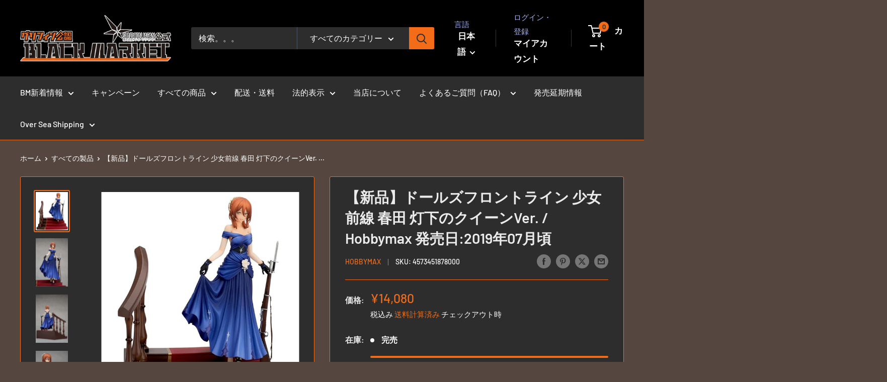

--- FILE ---
content_type: text/html; charset=utf-8
request_url: https://df.akbh.jp/products/4573451878000
body_size: 41971
content:
<!doctype html>

<html class="no-js" lang="ja">
  <head>
    <meta charset="utf-8">
    <meta name="viewport" content="width=device-width, initial-scale=1.0, height=device-height, minimum-scale=1.0, maximum-scale=1.0">
    <meta name="theme-color" content="#f46c18">

    <title>【新品】ドールズフロントライン 少女前線 春田 灯下のクイーンVer. / Hobbymax 発売日:2019年07月頃</title><meta name="description" content="【発売日】2019年07月予定【発送時期】入荷次第発送※メーカー・問屋の都合により発売日より入荷が数日遅れる場合がございます。予めご了承上ご注文頂けます様お願い申し上げます。ご注文前にFAQを必ず御確認下さい。【商品名】しょうじょぜんせん【ジャンル】フィギュア--------------------------------------【高額フィギュアの注文制限】1点1万円を超える、または注文合計金額が3万円を超える御注文は、代引き決済利用は承れません。クレジット決済・前払い方式(コンビニ決済等)のみとさせて頂きます。(発送後のキャンセルをされる方が多数いたため)代引き利用の予約については、弊社から前払いへの変更をご連絡する場合がござ"><link rel="canonical" href="https://df.akbh.jp/products/4573451878000"><link rel="shortcut icon" href="//df.akbh.jp/cdn/shop/files/20250122_favicon_96x96.png?v=1737707992" type="image/png"><link rel="preload" as="style" href="//df.akbh.jp/cdn/shop/t/22/assets/theme.css?v=93604157203610123531756546855">
    <link rel="preload" as="script" href="//df.akbh.jp/cdn/shop/t/22/assets/theme.js?v=58436354120716407751756546855">
    <link rel="preconnect" href="https://cdn.shopify.com">
    <link rel="preconnect" href="https://fonts.shopifycdn.com">
    <link rel="dns-prefetch" href="https://productreviews.shopifycdn.com">
    <link rel="dns-prefetch" href="https://ajax.googleapis.com">
    <link rel="dns-prefetch" href="https://maps.googleapis.com">
    <link rel="dns-prefetch" href="https://maps.gstatic.com">

    <meta property="og:type" content="product">
  <meta property="og:title" content="【新品】ドールズフロントライン 少女前線  春田 灯下のクイーンVer. / Hobbymax 発売日:2019年07月頃"><meta property="og:image" content="http://df.akbh.jp/cdn/shop/products/4573451878000_85b0b223-ccba-4a6c-9327-575042fe92d8.jpg?v=1641993497">
    <meta property="og:image:secure_url" content="https://df.akbh.jp/cdn/shop/products/4573451878000_85b0b223-ccba-4a6c-9327-575042fe92d8.jpg?v=1641993497">
    <meta property="og:image:width" content="677">
    <meta property="og:image:height" content="800">
    <meta property="product:availability" content="out of stock"><meta property="product:price:amount" content="14,080">
  <meta property="product:price:currency" content="JPY"><meta property="og:description" content="【発売日】2019年07月予定【発送時期】入荷次第発送※メーカー・問屋の都合により発売日より入荷が数日遅れる場合がございます。予めご了承上ご注文頂けます様お願い申し上げます。ご注文前にFAQを必ず御確認下さい。【商品名】しょうじょぜんせん【ジャンル】フィギュア--------------------------------------【高額フィギュアの注文制限】1点1万円を超える、または注文合計金額が3万円を超える御注文は、代引き決済利用は承れません。クレジット決済・前払い方式(コンビニ決済等)のみとさせて頂きます。(発送後のキャンセルをされる方が多数いたため)代引き利用の予約については、弊社から前払いへの変更をご連絡する場合がござ"><meta property="og:url" content="https://df.akbh.jp/products/4573451878000">
<meta property="og:site_name" content="ドールズフロントライン公式　「グリフィン公認　ブラックマーケット」"><meta name="twitter:card" content="summary"><meta name="twitter:title" content="【新品】ドールズフロントライン 少女前線  春田 灯下のクイーンVer. / Hobbymax 発売日:2019年07月頃">
  <meta name="twitter:description" content="【発売日】2019年07月予定【発送時期】入荷次第発送※メーカー・問屋の都合により発売日より入荷が数日遅れる場合がございます。予めご了承上ご注文頂けます様お願い申し上げます。ご注文前にFAQを必ず御確認下さい。【商品名】しょうじょぜんせん【ジャンル】フィギュア--------------------------------------【高額フィギュアの注文制限】1点1万円を超える、または注文合計金額が3万円を超える御注文は、代引き決済利用は承れません。クレジット決済・前払い方式(コンビニ決済等)のみとさせて頂きます。(発送後のキャンセルをされる方が多数いたため)代引き利用の予約については、弊社から前払いへの変更をご連絡する場合がございます。また、弊社の判断で御連絡なく予約キャンセルをさせて頂く場合がございます。---------------------「あなたみたいな優しい方が、これから私と一緒にいてくださるなんて…私は、永遠に、あなたのお力になりますわ!」『少女前線』1周年記念衣装フィギュア企画第2弾は、カフェで働いている優しいお姉さん「春田」が登場します!高貴な青のドレスにシルバーのアクセサリーをそのまま再現。セクシーな肩だしデザインと暖かい表情との絶妙なバランスで、春田のさりげない優しさをご堪能頂ける癒しの逸品です。台座はwa2000と同じように舞踏会をイメージする階段の一部となり、このままでも、wa2000と組み合わせることもできます。全高:約24cm原型制作:seka彩色:Hiro監修:kasiu(C)sunborn/上海散爆网□科技有限公司">
  <meta name="twitter:image" content="https://df.akbh.jp/cdn/shop/products/4573451878000_85b0b223-ccba-4a6c-9327-575042fe92d8_600x600_crop_center.jpg?v=1641993497">
    <link rel="preload" href="//df.akbh.jp/cdn/fonts/barlow/barlow_n6.329f582a81f63f125e63c20a5a80ae9477df68e1.woff2" as="font" type="font/woff2" crossorigin><link rel="preload" href="//df.akbh.jp/cdn/fonts/barlow/barlow_n5.a193a1990790eba0cc5cca569d23799830e90f07.woff2" as="font" type="font/woff2" crossorigin><style>
  @font-face {
  font-family: Barlow;
  font-weight: 600;
  font-style: normal;
  font-display: swap;
  src: url("//df.akbh.jp/cdn/fonts/barlow/barlow_n6.329f582a81f63f125e63c20a5a80ae9477df68e1.woff2") format("woff2"),
       url("//df.akbh.jp/cdn/fonts/barlow/barlow_n6.0163402e36247bcb8b02716880d0b39568412e9e.woff") format("woff");
}

  @font-face {
  font-family: Barlow;
  font-weight: 500;
  font-style: normal;
  font-display: swap;
  src: url("//df.akbh.jp/cdn/fonts/barlow/barlow_n5.a193a1990790eba0cc5cca569d23799830e90f07.woff2") format("woff2"),
       url("//df.akbh.jp/cdn/fonts/barlow/barlow_n5.ae31c82169b1dc0715609b8cc6a610b917808358.woff") format("woff");
}

@font-face {
  font-family: Barlow;
  font-weight: 600;
  font-style: normal;
  font-display: swap;
  src: url("//df.akbh.jp/cdn/fonts/barlow/barlow_n6.329f582a81f63f125e63c20a5a80ae9477df68e1.woff2") format("woff2"),
       url("//df.akbh.jp/cdn/fonts/barlow/barlow_n6.0163402e36247bcb8b02716880d0b39568412e9e.woff") format("woff");
}

@font-face {
  font-family: Barlow;
  font-weight: 600;
  font-style: italic;
  font-display: swap;
  src: url("//df.akbh.jp/cdn/fonts/barlow/barlow_i6.5a22bd20fb27bad4d7674cc6e666fb9c77d813bb.woff2") format("woff2"),
       url("//df.akbh.jp/cdn/fonts/barlow/barlow_i6.1c8787fcb59f3add01a87f21b38c7ef797e3b3a1.woff") format("woff");
}


  @font-face {
  font-family: Barlow;
  font-weight: 700;
  font-style: normal;
  font-display: swap;
  src: url("//df.akbh.jp/cdn/fonts/barlow/barlow_n7.691d1d11f150e857dcbc1c10ef03d825bc378d81.woff2") format("woff2"),
       url("//df.akbh.jp/cdn/fonts/barlow/barlow_n7.4fdbb1cb7da0e2c2f88492243ffa2b4f91924840.woff") format("woff");
}

  @font-face {
  font-family: Barlow;
  font-weight: 500;
  font-style: italic;
  font-display: swap;
  src: url("//df.akbh.jp/cdn/fonts/barlow/barlow_i5.714d58286997b65cd479af615cfa9bb0a117a573.woff2") format("woff2"),
       url("//df.akbh.jp/cdn/fonts/barlow/barlow_i5.0120f77e6447d3b5df4bbec8ad8c2d029d87fb21.woff") format("woff");
}

  @font-face {
  font-family: Barlow;
  font-weight: 700;
  font-style: italic;
  font-display: swap;
  src: url("//df.akbh.jp/cdn/fonts/barlow/barlow_i7.50e19d6cc2ba5146fa437a5a7443c76d5d730103.woff2") format("woff2"),
       url("//df.akbh.jp/cdn/fonts/barlow/barlow_i7.47e9f98f1b094d912e6fd631cc3fe93d9f40964f.woff") format("woff");
}


  :root {
    --default-text-font-size : 15px;
    --base-text-font-size    : 16px;
    --heading-font-family    : Barlow, sans-serif;
    --heading-font-weight    : 600;
    --heading-font-style     : normal;
    --text-font-family       : Barlow, sans-serif;
    --text-font-weight       : 500;
    --text-font-style        : normal;
    --text-font-bolder-weight: 600;
    --text-link-decoration   : underline;

    --text-color               : #ffffff;
    --text-color-rgb           : 255, 255, 255;
    --heading-color            : #ebebeb;
    --border-color             : #f46c18;
    --border-color-rgb         : 244, 108, 24;
    --form-border-color        : #e75f0b;
    --accent-color             : #f46c18;
    --accent-color-rgb         : 244, 108, 24;
    --link-color               : #ababab;
    --link-color-hover         : #858585;
    --background               : #55463f;
    --secondary-background     : #2d2d2d;
    --secondary-background-rgb : 45, 45, 45;
    --accent-background        : rgba(244, 108, 24, 0.08);

    --input-background: #2d2d2d;

    --error-color       : #ff0000;
    --error-background  : rgba(255, 0, 0, 0.07);
    --success-color     : #00aa00;
    --success-background: rgba(0, 170, 0, 0.11);

    --primary-button-background      : #f46c18;
    --primary-button-background-rgb  : 244, 108, 24;
    --primary-button-text-color      : #333333;
    --secondary-button-background    : #f46c18;
    --secondary-button-background-rgb: 244, 108, 24;
    --secondary-button-text-color    : #ffffff;

    --header-background      : #000000;
    --header-text-color      : #ffffff;
    --header-light-text-color: #a3afef;
    --header-border-color    : rgba(163, 175, 239, 0.3);
    --header-accent-color    : #f46c18;

    --footer-background-color:    #000000;
    --footer-heading-text-color:  #ffffff;
    --footer-body-text-color:     #c3cbf5;
    --footer-body-text-color-rgb: 195, 203, 245;
    --footer-accent-color:        #f46c18;
    --footer-accent-color-rgb:    244, 108, 24;
    --footer-border:              none;
    
    --flickity-arrow-color: #9e4108;--product-on-sale-accent           : #ee0000;
    --product-on-sale-accent-rgb       : 238, 0, 0;
    --product-on-sale-color            : #ffffff;
    --product-in-stock-color           : #f46c18;
    --product-low-stock-color          : #f46c18;
    --product-sold-out-color           : #5e5e5e;
    --product-custom-label-1-background: #00aa00;
    --product-custom-label-1-color     : #ffffff;
    --product-custom-label-2-background: #ffffff;
    --product-custom-label-2-color     : #000000;
    --product-review-star-color        : #ffbd00;

    --mobile-container-gutter : 20px;
    --desktop-container-gutter: 40px;

    /* Shopify related variables */
    --payment-terms-background-color: #55463f;
  }
</style>

<script>
  // IE11 does not have support for CSS variables, so we have to polyfill them
  if (!(((window || {}).CSS || {}).supports && window.CSS.supports('(--a: 0)'))) {
    const script = document.createElement('script');
    script.type = 'text/javascript';
    script.src = 'https://cdn.jsdelivr.net/npm/css-vars-ponyfill@2';
    script.onload = function() {
      cssVars({});
    };

    document.getElementsByTagName('head')[0].appendChild(script);
  }
</script>


    <script>window.performance && window.performance.mark && window.performance.mark('shopify.content_for_header.start');</script><meta name="google-site-verification" content="Kly1Io4idGp2JF2fm7d4kKLPScT3eQhZdPjTcZlJKKA">
<meta id="shopify-digital-wallet" name="shopify-digital-wallet" content="/27897233523/digital_wallets/dialog">
<meta name="shopify-checkout-api-token" content="ccbad9c4185f5ace7f93da3dd3dc19eb">
<meta id="in-context-paypal-metadata" data-shop-id="27897233523" data-venmo-supported="false" data-environment="production" data-locale="ja_JP" data-paypal-v4="true" data-currency="JPY">
<link rel="alternate" hreflang="x-default" href="https://df.akbh.jp/products/4573451878000">
<link rel="alternate" hreflang="ja" href="https://df.akbh.jp/products/4573451878000">
<link rel="alternate" hreflang="en" href="https://df.akbh.jp/en/products/4573451878000">
<link rel="alternate" type="application/json+oembed" href="https://df.akbh.jp/products/4573451878000.oembed">
<script async="async" src="/checkouts/internal/preloads.js?locale=ja-JP"></script>
<link rel="preconnect" href="https://shop.app" crossorigin="anonymous">
<script async="async" src="https://shop.app/checkouts/internal/preloads.js?locale=ja-JP&shop_id=27897233523" crossorigin="anonymous"></script>
<script id="apple-pay-shop-capabilities" type="application/json">{"shopId":27897233523,"countryCode":"JP","currencyCode":"JPY","merchantCapabilities":["supports3DS"],"merchantId":"gid:\/\/shopify\/Shop\/27897233523","merchantName":"ドールズフロントライン公式　「グリフィン公認　ブラックマーケット」","requiredBillingContactFields":["postalAddress","email","phone"],"requiredShippingContactFields":["postalAddress","email","phone"],"shippingType":"shipping","supportedNetworks":["visa","masterCard","amex","jcb","discover"],"total":{"type":"pending","label":"ドールズフロントライン公式　「グリフィン公認　ブラックマーケット」","amount":"1.00"},"shopifyPaymentsEnabled":true,"supportsSubscriptions":true}</script>
<script id="shopify-features" type="application/json">{"accessToken":"ccbad9c4185f5ace7f93da3dd3dc19eb","betas":["rich-media-storefront-analytics"],"domain":"df.akbh.jp","predictiveSearch":false,"shopId":27897233523,"locale":"ja"}</script>
<script>var Shopify = Shopify || {};
Shopify.shop = "dollsfrontline.myshopify.com";
Shopify.locale = "ja";
Shopify.currency = {"active":"JPY","rate":"1.0"};
Shopify.country = "JP";
Shopify.theme = {"name":"202500830_v6.6_公開","id":146979553457,"schema_name":"Warehouse","schema_version":"6.6.0","theme_store_id":871,"role":"main"};
Shopify.theme.handle = "null";
Shopify.theme.style = {"id":null,"handle":null};
Shopify.cdnHost = "df.akbh.jp/cdn";
Shopify.routes = Shopify.routes || {};
Shopify.routes.root = "/";</script>
<script type="module">!function(o){(o.Shopify=o.Shopify||{}).modules=!0}(window);</script>
<script>!function(o){function n(){var o=[];function n(){o.push(Array.prototype.slice.apply(arguments))}return n.q=o,n}var t=o.Shopify=o.Shopify||{};t.loadFeatures=n(),t.autoloadFeatures=n()}(window);</script>
<script>
  window.ShopifyPay = window.ShopifyPay || {};
  window.ShopifyPay.apiHost = "shop.app\/pay";
  window.ShopifyPay.redirectState = null;
</script>
<script id="shop-js-analytics" type="application/json">{"pageType":"product"}</script>
<script defer="defer" async type="module" src="//df.akbh.jp/cdn/shopifycloud/shop-js/modules/v2/client.init-shop-cart-sync_Cun6Ba8E.ja.esm.js"></script>
<script defer="defer" async type="module" src="//df.akbh.jp/cdn/shopifycloud/shop-js/modules/v2/chunk.common_DGWubyOB.esm.js"></script>
<script type="module">
  await import("//df.akbh.jp/cdn/shopifycloud/shop-js/modules/v2/client.init-shop-cart-sync_Cun6Ba8E.ja.esm.js");
await import("//df.akbh.jp/cdn/shopifycloud/shop-js/modules/v2/chunk.common_DGWubyOB.esm.js");

  window.Shopify.SignInWithShop?.initShopCartSync?.({"fedCMEnabled":true,"windoidEnabled":true});

</script>
<script>
  window.Shopify = window.Shopify || {};
  if (!window.Shopify.featureAssets) window.Shopify.featureAssets = {};
  window.Shopify.featureAssets['shop-js'] = {"shop-cart-sync":["modules/v2/client.shop-cart-sync_kpadWrR6.ja.esm.js","modules/v2/chunk.common_DGWubyOB.esm.js"],"init-fed-cm":["modules/v2/client.init-fed-cm_deEwcgdG.ja.esm.js","modules/v2/chunk.common_DGWubyOB.esm.js"],"shop-cash-offers":["modules/v2/client.shop-cash-offers_CGfJizyJ.ja.esm.js","modules/v2/chunk.common_DGWubyOB.esm.js","modules/v2/chunk.modal_Ba7vk6QP.esm.js"],"shop-button":["modules/v2/client.shop-button_Bgl7Akkx.ja.esm.js","modules/v2/chunk.common_DGWubyOB.esm.js"],"shop-toast-manager":["modules/v2/client.shop-toast-manager_BZdAlEPY.ja.esm.js","modules/v2/chunk.common_DGWubyOB.esm.js"],"init-shop-cart-sync":["modules/v2/client.init-shop-cart-sync_Cun6Ba8E.ja.esm.js","modules/v2/chunk.common_DGWubyOB.esm.js"],"avatar":["modules/v2/client.avatar_BTnouDA3.ja.esm.js"],"init-windoid":["modules/v2/client.init-windoid_DLaIoEuB.ja.esm.js","modules/v2/chunk.common_DGWubyOB.esm.js"],"init-shop-email-lookup-coordinator":["modules/v2/client.init-shop-email-lookup-coordinator_BxGPdBrh.ja.esm.js","modules/v2/chunk.common_DGWubyOB.esm.js"],"pay-button":["modules/v2/client.pay-button_iRJggQYg.ja.esm.js","modules/v2/chunk.common_DGWubyOB.esm.js"],"shop-login-button":["modules/v2/client.shop-login-button_CXxZBmJa.ja.esm.js","modules/v2/chunk.common_DGWubyOB.esm.js","modules/v2/chunk.modal_Ba7vk6QP.esm.js"],"init-customer-accounts-sign-up":["modules/v2/client.init-customer-accounts-sign-up_Bb65hYMR.ja.esm.js","modules/v2/client.shop-login-button_CXxZBmJa.ja.esm.js","modules/v2/chunk.common_DGWubyOB.esm.js","modules/v2/chunk.modal_Ba7vk6QP.esm.js"],"init-shop-for-new-customer-accounts":["modules/v2/client.init-shop-for-new-customer-accounts_48e-446J.ja.esm.js","modules/v2/client.shop-login-button_CXxZBmJa.ja.esm.js","modules/v2/chunk.common_DGWubyOB.esm.js","modules/v2/chunk.modal_Ba7vk6QP.esm.js"],"init-customer-accounts":["modules/v2/client.init-customer-accounts_BbQrQ-BF.ja.esm.js","modules/v2/client.shop-login-button_CXxZBmJa.ja.esm.js","modules/v2/chunk.common_DGWubyOB.esm.js","modules/v2/chunk.modal_Ba7vk6QP.esm.js"],"shop-follow-button":["modules/v2/client.shop-follow-button_BO2OQvUT.ja.esm.js","modules/v2/chunk.common_DGWubyOB.esm.js","modules/v2/chunk.modal_Ba7vk6QP.esm.js"],"checkout-modal":["modules/v2/client.checkout-modal__QRFVvMA.ja.esm.js","modules/v2/chunk.common_DGWubyOB.esm.js","modules/v2/chunk.modal_Ba7vk6QP.esm.js"],"lead-capture":["modules/v2/client.lead-capture_Be4qr8sG.ja.esm.js","modules/v2/chunk.common_DGWubyOB.esm.js","modules/v2/chunk.modal_Ba7vk6QP.esm.js"],"shop-login":["modules/v2/client.shop-login_BCaq99Td.ja.esm.js","modules/v2/chunk.common_DGWubyOB.esm.js","modules/v2/chunk.modal_Ba7vk6QP.esm.js"],"payment-terms":["modules/v2/client.payment-terms_C-1Cu6jg.ja.esm.js","modules/v2/chunk.common_DGWubyOB.esm.js","modules/v2/chunk.modal_Ba7vk6QP.esm.js"]};
</script>
<script>(function() {
  var isLoaded = false;
  function asyncLoad() {
    if (isLoaded) return;
    isLoaded = true;
    var urls = ["https:\/\/cdn.shopify.com\/s\/files\/1\/0278\/9723\/3523\/t\/7\/assets\/globo.preorder.init.js?v=1641363548\u0026shop=dollsfrontline.myshopify.com"];
    for (var i = 0; i < urls.length; i++) {
      var s = document.createElement('script');
      s.type = 'text/javascript';
      s.async = true;
      s.src = urls[i];
      var x = document.getElementsByTagName('script')[0];
      x.parentNode.insertBefore(s, x);
    }
  };
  if(window.attachEvent) {
    window.attachEvent('onload', asyncLoad);
  } else {
    window.addEventListener('load', asyncLoad, false);
  }
})();</script>
<script id="__st">var __st={"a":27897233523,"offset":32400,"reqid":"63f6a63d-35b1-4aef-888a-4404506c7e16-1768854678","pageurl":"df.akbh.jp\/products\/4573451878000","u":"aac9cb0362e7","p":"product","rtyp":"product","rid":4511948963955};</script>
<script>window.ShopifyPaypalV4VisibilityTracking = true;</script>
<script id="captcha-bootstrap">!function(){'use strict';const t='contact',e='account',n='new_comment',o=[[t,t],['blogs',n],['comments',n],[t,'customer']],c=[[e,'customer_login'],[e,'guest_login'],[e,'recover_customer_password'],[e,'create_customer']],r=t=>t.map((([t,e])=>`form[action*='/${t}']:not([data-nocaptcha='true']) input[name='form_type'][value='${e}']`)).join(','),a=t=>()=>t?[...document.querySelectorAll(t)].map((t=>t.form)):[];function s(){const t=[...o],e=r(t);return a(e)}const i='password',u='form_key',d=['recaptcha-v3-token','g-recaptcha-response','h-captcha-response',i],f=()=>{try{return window.sessionStorage}catch{return}},m='__shopify_v',_=t=>t.elements[u];function p(t,e,n=!1){try{const o=window.sessionStorage,c=JSON.parse(o.getItem(e)),{data:r}=function(t){const{data:e,action:n}=t;return t[m]||n?{data:e,action:n}:{data:t,action:n}}(c);for(const[e,n]of Object.entries(r))t.elements[e]&&(t.elements[e].value=n);n&&o.removeItem(e)}catch(o){console.error('form repopulation failed',{error:o})}}const l='form_type',E='cptcha';function T(t){t.dataset[E]=!0}const w=window,h=w.document,L='Shopify',v='ce_forms',y='captcha';let A=!1;((t,e)=>{const n=(g='f06e6c50-85a8-45c8-87d0-21a2b65856fe',I='https://cdn.shopify.com/shopifycloud/storefront-forms-hcaptcha/ce_storefront_forms_captcha_hcaptcha.v1.5.2.iife.js',D={infoText:'hCaptchaによる保護',privacyText:'プライバシー',termsText:'利用規約'},(t,e,n)=>{const o=w[L][v],c=o.bindForm;if(c)return c(t,g,e,D).then(n);var r;o.q.push([[t,g,e,D],n]),r=I,A||(h.body.append(Object.assign(h.createElement('script'),{id:'captcha-provider',async:!0,src:r})),A=!0)});var g,I,D;w[L]=w[L]||{},w[L][v]=w[L][v]||{},w[L][v].q=[],w[L][y]=w[L][y]||{},w[L][y].protect=function(t,e){n(t,void 0,e),T(t)},Object.freeze(w[L][y]),function(t,e,n,w,h,L){const[v,y,A,g]=function(t,e,n){const i=e?o:[],u=t?c:[],d=[...i,...u],f=r(d),m=r(i),_=r(d.filter((([t,e])=>n.includes(e))));return[a(f),a(m),a(_),s()]}(w,h,L),I=t=>{const e=t.target;return e instanceof HTMLFormElement?e:e&&e.form},D=t=>v().includes(t);t.addEventListener('submit',(t=>{const e=I(t);if(!e)return;const n=D(e)&&!e.dataset.hcaptchaBound&&!e.dataset.recaptchaBound,o=_(e),c=g().includes(e)&&(!o||!o.value);(n||c)&&t.preventDefault(),c&&!n&&(function(t){try{if(!f())return;!function(t){const e=f();if(!e)return;const n=_(t);if(!n)return;const o=n.value;o&&e.removeItem(o)}(t);const e=Array.from(Array(32),(()=>Math.random().toString(36)[2])).join('');!function(t,e){_(t)||t.append(Object.assign(document.createElement('input'),{type:'hidden',name:u})),t.elements[u].value=e}(t,e),function(t,e){const n=f();if(!n)return;const o=[...t.querySelectorAll(`input[type='${i}']`)].map((({name:t})=>t)),c=[...d,...o],r={};for(const[a,s]of new FormData(t).entries())c.includes(a)||(r[a]=s);n.setItem(e,JSON.stringify({[m]:1,action:t.action,data:r}))}(t,e)}catch(e){console.error('failed to persist form',e)}}(e),e.submit())}));const S=(t,e)=>{t&&!t.dataset[E]&&(n(t,e.some((e=>e===t))),T(t))};for(const o of['focusin','change'])t.addEventListener(o,(t=>{const e=I(t);D(e)&&S(e,y())}));const B=e.get('form_key'),M=e.get(l),P=B&&M;t.addEventListener('DOMContentLoaded',(()=>{const t=y();if(P)for(const e of t)e.elements[l].value===M&&p(e,B);[...new Set([...A(),...v().filter((t=>'true'===t.dataset.shopifyCaptcha))])].forEach((e=>S(e,t)))}))}(h,new URLSearchParams(w.location.search),n,t,e,['guest_login'])})(!0,!0)}();</script>
<script integrity="sha256-4kQ18oKyAcykRKYeNunJcIwy7WH5gtpwJnB7kiuLZ1E=" data-source-attribution="shopify.loadfeatures" defer="defer" src="//df.akbh.jp/cdn/shopifycloud/storefront/assets/storefront/load_feature-a0a9edcb.js" crossorigin="anonymous"></script>
<script crossorigin="anonymous" defer="defer" src="//df.akbh.jp/cdn/shopifycloud/storefront/assets/shopify_pay/storefront-65b4c6d7.js?v=20250812"></script>
<script data-source-attribution="shopify.dynamic_checkout.dynamic.init">var Shopify=Shopify||{};Shopify.PaymentButton=Shopify.PaymentButton||{isStorefrontPortableWallets:!0,init:function(){window.Shopify.PaymentButton.init=function(){};var t=document.createElement("script");t.src="https://df.akbh.jp/cdn/shopifycloud/portable-wallets/latest/portable-wallets.ja.js",t.type="module",document.head.appendChild(t)}};
</script>
<script data-source-attribution="shopify.dynamic_checkout.buyer_consent">
  function portableWalletsHideBuyerConsent(e){var t=document.getElementById("shopify-buyer-consent"),n=document.getElementById("shopify-subscription-policy-button");t&&n&&(t.classList.add("hidden"),t.setAttribute("aria-hidden","true"),n.removeEventListener("click",e))}function portableWalletsShowBuyerConsent(e){var t=document.getElementById("shopify-buyer-consent"),n=document.getElementById("shopify-subscription-policy-button");t&&n&&(t.classList.remove("hidden"),t.removeAttribute("aria-hidden"),n.addEventListener("click",e))}window.Shopify?.PaymentButton&&(window.Shopify.PaymentButton.hideBuyerConsent=portableWalletsHideBuyerConsent,window.Shopify.PaymentButton.showBuyerConsent=portableWalletsShowBuyerConsent);
</script>
<script>
  function portableWalletsCleanup(e){e&&e.src&&console.error("Failed to load portable wallets script "+e.src);var t=document.querySelectorAll("shopify-accelerated-checkout .shopify-payment-button__skeleton, shopify-accelerated-checkout-cart .wallet-cart-button__skeleton"),e=document.getElementById("shopify-buyer-consent");for(let e=0;e<t.length;e++)t[e].remove();e&&e.remove()}function portableWalletsNotLoadedAsModule(e){e instanceof ErrorEvent&&"string"==typeof e.message&&e.message.includes("import.meta")&&"string"==typeof e.filename&&e.filename.includes("portable-wallets")&&(window.removeEventListener("error",portableWalletsNotLoadedAsModule),window.Shopify.PaymentButton.failedToLoad=e,"loading"===document.readyState?document.addEventListener("DOMContentLoaded",window.Shopify.PaymentButton.init):window.Shopify.PaymentButton.init())}window.addEventListener("error",portableWalletsNotLoadedAsModule);
</script>

<script type="module" src="https://df.akbh.jp/cdn/shopifycloud/portable-wallets/latest/portable-wallets.ja.js" onError="portableWalletsCleanup(this)" crossorigin="anonymous"></script>
<script nomodule>
  document.addEventListener("DOMContentLoaded", portableWalletsCleanup);
</script>

<script id='scb4127' type='text/javascript' async='' src='https://df.akbh.jp/cdn/shopifycloud/privacy-banner/storefront-banner.js'></script><link id="shopify-accelerated-checkout-styles" rel="stylesheet" media="screen" href="https://df.akbh.jp/cdn/shopifycloud/portable-wallets/latest/accelerated-checkout-backwards-compat.css" crossorigin="anonymous">
<style id="shopify-accelerated-checkout-cart">
        #shopify-buyer-consent {
  margin-top: 1em;
  display: inline-block;
  width: 100%;
}

#shopify-buyer-consent.hidden {
  display: none;
}

#shopify-subscription-policy-button {
  background: none;
  border: none;
  padding: 0;
  text-decoration: underline;
  font-size: inherit;
  cursor: pointer;
}

#shopify-subscription-policy-button::before {
  box-shadow: none;
}

      </style>

<script>window.performance && window.performance.mark && window.performance.mark('shopify.content_for_header.end');</script>

    <link rel="stylesheet" href="//df.akbh.jp/cdn/shop/t/22/assets/theme.css?v=93604157203610123531756546855">

    <script type="application/ld+json">{"@context":"http:\/\/schema.org\/","@id":"\/products\/4573451878000#product","@type":"Product","brand":{"@type":"Brand","name":"Hobbymax"},"category":"フィギュア","description":"【発売日】2019年07月予定【発送時期】入荷次第発送※メーカー・問屋の都合により発売日より入荷が数日遅れる場合がございます。予めご了承上ご注文頂けます様お願い申し上げます。ご注文前にFAQを必ず御確認下さい。【商品名】しょうじょぜんせん【ジャンル】フィギュア--------------------------------------【高額フィギュアの注文制限】1点1万円を超える、または注文合計金額が3万円を超える御注文は、代引き決済利用は承れません。クレジット決済・前払い方式(コンビニ決済等)のみとさせて頂きます。(発送後のキャンセルをされる方が多数いたため)代引き利用の予約については、弊社から前払いへの変更をご連絡する場合がございます。また、弊社の判断で御連絡なく予約キャンセルをさせて頂く場合がございます。---------------------「あなたみたいな優しい方が、これから私と一緒にいてくださるなんて…私は、永遠に、あなたのお力になりますわ!」『少女前線』1周年記念衣装フィギュア企画第2弾は、カフェで働いている優しいお姉さん「春田」が登場します!高貴な青のドレスにシルバーのアクセサリーをそのまま再現。セクシーな肩だしデザインと暖かい表情との絶妙なバランスで、春田のさりげない優しさをご堪能頂ける癒しの逸品です。台座はwa2000と同じように舞踏会をイメージする階段の一部となり、このままでも、wa2000と組み合わせることもできます。全高:約24cm原型制作:seka彩色:Hiro監修:kasiu(C)sunborn\/上海散爆网□科技有限公司","gtin":"4573451878000","image":"https:\/\/df.akbh.jp\/cdn\/shop\/products\/4573451878000_85b0b223-ccba-4a6c-9327-575042fe92d8.jpg?v=1641993497\u0026width=1920","name":"【新品】ドールズフロントライン 少女前線  春田 灯下のクイーンVer. \/ Hobbymax 発売日:2019年07月頃","offers":{"@id":"\/products\/4573451878000?variant=31744713031795#offer","@type":"Offer","availability":"http:\/\/schema.org\/OutOfStock","price":"14080","priceCurrency":"JPY","url":"https:\/\/df.akbh.jp\/products\/4573451878000?variant=31744713031795"},"sku":"4573451878000","url":"https:\/\/df.akbh.jp\/products\/4573451878000"}</script><script type="application/ld+json">
  {
    "@context": "https://schema.org",
    "@type": "BreadcrumbList",
    "itemListElement": [{
        "@type": "ListItem",
        "position": 1,
        "name": "ホーム",
        "item": "https://df.akbh.jp"
      },{
            "@type": "ListItem",
            "position": 2,
            "name": "【新品】ドールズフロントライン 少女前線  春田 灯下のクイーンVer. \/ Hobbymax 発売日:2019年07月頃",
            "item": "https://df.akbh.jp/products/4573451878000"
          }]
  }
</script>

    <script>
      // This allows to expose several variables to the global scope, to be used in scripts
      window.theme = {
        pageType: "product",
        cartCount: 0,
        moneyFormat: "¥{{amount_no_decimals}}",
        moneyWithCurrencyFormat: "¥{{amount_no_decimals}} JPY",
        currencyCodeEnabled: false,
        showDiscount: false,
        discountMode: "saving",
        cartType: "drawer"
      };

      window.routes = {
        rootUrl: "\/",
        rootUrlWithoutSlash: '',
        cartUrl: "\/cart",
        cartAddUrl: "\/cart\/add",
        cartChangeUrl: "\/cart\/change",
        searchUrl: "\/search",
        productRecommendationsUrl: "\/recommendations\/products"
      };

      window.languages = {
        productRegularPrice: "通常価格",
        productSalePrice: "販売価格",
        collectionOnSaleLabel: "{{savings}}セーブ",
        productFormUnavailable: "利用できません",
        productFormAddToCart: "カートに追加",
        productFormPreOrder: "予約注文",
        productFormSoldOut: "完売",
        productAdded: "カートに追加されました",
        productAddedShort: "追加されました",
        shippingEstimatorNoResults: "住所への配送が見つかりませんでした。",
        shippingEstimatorOneResult: "住所には1つの配送料金があります：",
        shippingEstimatorMultipleResults: "住所には{{count}}の送料があります：",
        shippingEstimatorErrors: "いくつかのエラーがあります："
      };

      document.documentElement.className = document.documentElement.className.replace('no-js', 'js');
    </script><script src="//df.akbh.jp/cdn/shop/t/22/assets/theme.js?v=58436354120716407751756546855" defer></script>
    <script src="//df.akbh.jp/cdn/shop/t/22/assets/custom.js?v=102476495355921946141756546855" defer></script><script>
        (function () {
          window.onpageshow = function() {
            // We force re-freshing the cart content onpageshow, as most browsers will serve a cache copy when hitting the
            // back button, which cause staled data
            document.documentElement.dispatchEvent(new CustomEvent('cart:refresh', {
              bubbles: true,
              detail: {scrollToTop: false}
            }));
          };
        })();
      </script><!-- Google Webmaster Tools Site Verification -->
<meta name="google-site-verification" content="Kly1Io4idGp2JF2fm7d4kKLPScT3eQhZdPjTcZlJKKA" />
<!-- BEGIN app block: shopify://apps/smart-seo/blocks/smartseo/7b0a6064-ca2e-4392-9a1d-8c43c942357b --><meta name="smart-seo-integrated" content="true" /><!-- metatagsSavedToSEOFields: true --><!-- END app block --><script src="https://cdn.shopify.com/extensions/019b979b-238a-7e17-847d-ec6cb3db4951/preorderfrontend-174/assets/globo.preorder.min.js" type="text/javascript" defer="defer"></script>
<link href="https://monorail-edge.shopifysvc.com" rel="dns-prefetch">
<script>(function(){if ("sendBeacon" in navigator && "performance" in window) {try {var session_token_from_headers = performance.getEntriesByType('navigation')[0].serverTiming.find(x => x.name == '_s').description;} catch {var session_token_from_headers = undefined;}var session_cookie_matches = document.cookie.match(/_shopify_s=([^;]*)/);var session_token_from_cookie = session_cookie_matches && session_cookie_matches.length === 2 ? session_cookie_matches[1] : "";var session_token = session_token_from_headers || session_token_from_cookie || "";function handle_abandonment_event(e) {var entries = performance.getEntries().filter(function(entry) {return /monorail-edge.shopifysvc.com/.test(entry.name);});if (!window.abandonment_tracked && entries.length === 0) {window.abandonment_tracked = true;var currentMs = Date.now();var navigation_start = performance.timing.navigationStart;var payload = {shop_id: 27897233523,url: window.location.href,navigation_start,duration: currentMs - navigation_start,session_token,page_type: "product"};window.navigator.sendBeacon("https://monorail-edge.shopifysvc.com/v1/produce", JSON.stringify({schema_id: "online_store_buyer_site_abandonment/1.1",payload: payload,metadata: {event_created_at_ms: currentMs,event_sent_at_ms: currentMs}}));}}window.addEventListener('pagehide', handle_abandonment_event);}}());</script>
<script id="web-pixels-manager-setup">(function e(e,d,r,n,o){if(void 0===o&&(o={}),!Boolean(null===(a=null===(i=window.Shopify)||void 0===i?void 0:i.analytics)||void 0===a?void 0:a.replayQueue)){var i,a;window.Shopify=window.Shopify||{};var t=window.Shopify;t.analytics=t.analytics||{};var s=t.analytics;s.replayQueue=[],s.publish=function(e,d,r){return s.replayQueue.push([e,d,r]),!0};try{self.performance.mark("wpm:start")}catch(e){}var l=function(){var e={modern:/Edge?\/(1{2}[4-9]|1[2-9]\d|[2-9]\d{2}|\d{4,})\.\d+(\.\d+|)|Firefox\/(1{2}[4-9]|1[2-9]\d|[2-9]\d{2}|\d{4,})\.\d+(\.\d+|)|Chrom(ium|e)\/(9{2}|\d{3,})\.\d+(\.\d+|)|(Maci|X1{2}).+ Version\/(15\.\d+|(1[6-9]|[2-9]\d|\d{3,})\.\d+)([,.]\d+|)( \(\w+\)|)( Mobile\/\w+|) Safari\/|Chrome.+OPR\/(9{2}|\d{3,})\.\d+\.\d+|(CPU[ +]OS|iPhone[ +]OS|CPU[ +]iPhone|CPU IPhone OS|CPU iPad OS)[ +]+(15[._]\d+|(1[6-9]|[2-9]\d|\d{3,})[._]\d+)([._]\d+|)|Android:?[ /-](13[3-9]|1[4-9]\d|[2-9]\d{2}|\d{4,})(\.\d+|)(\.\d+|)|Android.+Firefox\/(13[5-9]|1[4-9]\d|[2-9]\d{2}|\d{4,})\.\d+(\.\d+|)|Android.+Chrom(ium|e)\/(13[3-9]|1[4-9]\d|[2-9]\d{2}|\d{4,})\.\d+(\.\d+|)|SamsungBrowser\/([2-9]\d|\d{3,})\.\d+/,legacy:/Edge?\/(1[6-9]|[2-9]\d|\d{3,})\.\d+(\.\d+|)|Firefox\/(5[4-9]|[6-9]\d|\d{3,})\.\d+(\.\d+|)|Chrom(ium|e)\/(5[1-9]|[6-9]\d|\d{3,})\.\d+(\.\d+|)([\d.]+$|.*Safari\/(?![\d.]+ Edge\/[\d.]+$))|(Maci|X1{2}).+ Version\/(10\.\d+|(1[1-9]|[2-9]\d|\d{3,})\.\d+)([,.]\d+|)( \(\w+\)|)( Mobile\/\w+|) Safari\/|Chrome.+OPR\/(3[89]|[4-9]\d|\d{3,})\.\d+\.\d+|(CPU[ +]OS|iPhone[ +]OS|CPU[ +]iPhone|CPU IPhone OS|CPU iPad OS)[ +]+(10[._]\d+|(1[1-9]|[2-9]\d|\d{3,})[._]\d+)([._]\d+|)|Android:?[ /-](13[3-9]|1[4-9]\d|[2-9]\d{2}|\d{4,})(\.\d+|)(\.\d+|)|Mobile Safari.+OPR\/([89]\d|\d{3,})\.\d+\.\d+|Android.+Firefox\/(13[5-9]|1[4-9]\d|[2-9]\d{2}|\d{4,})\.\d+(\.\d+|)|Android.+Chrom(ium|e)\/(13[3-9]|1[4-9]\d|[2-9]\d{2}|\d{4,})\.\d+(\.\d+|)|Android.+(UC? ?Browser|UCWEB|U3)[ /]?(15\.([5-9]|\d{2,})|(1[6-9]|[2-9]\d|\d{3,})\.\d+)\.\d+|SamsungBrowser\/(5\.\d+|([6-9]|\d{2,})\.\d+)|Android.+MQ{2}Browser\/(14(\.(9|\d{2,})|)|(1[5-9]|[2-9]\d|\d{3,})(\.\d+|))(\.\d+|)|K[Aa][Ii]OS\/(3\.\d+|([4-9]|\d{2,})\.\d+)(\.\d+|)/},d=e.modern,r=e.legacy,n=navigator.userAgent;return n.match(d)?"modern":n.match(r)?"legacy":"unknown"}(),u="modern"===l?"modern":"legacy",c=(null!=n?n:{modern:"",legacy:""})[u],f=function(e){return[e.baseUrl,"/wpm","/b",e.hashVersion,"modern"===e.buildTarget?"m":"l",".js"].join("")}({baseUrl:d,hashVersion:r,buildTarget:u}),m=function(e){var d=e.version,r=e.bundleTarget,n=e.surface,o=e.pageUrl,i=e.monorailEndpoint;return{emit:function(e){var a=e.status,t=e.errorMsg,s=(new Date).getTime(),l=JSON.stringify({metadata:{event_sent_at_ms:s},events:[{schema_id:"web_pixels_manager_load/3.1",payload:{version:d,bundle_target:r,page_url:o,status:a,surface:n,error_msg:t},metadata:{event_created_at_ms:s}}]});if(!i)return console&&console.warn&&console.warn("[Web Pixels Manager] No Monorail endpoint provided, skipping logging."),!1;try{return self.navigator.sendBeacon.bind(self.navigator)(i,l)}catch(e){}var u=new XMLHttpRequest;try{return u.open("POST",i,!0),u.setRequestHeader("Content-Type","text/plain"),u.send(l),!0}catch(e){return console&&console.warn&&console.warn("[Web Pixels Manager] Got an unhandled error while logging to Monorail."),!1}}}}({version:r,bundleTarget:l,surface:e.surface,pageUrl:self.location.href,monorailEndpoint:e.monorailEndpoint});try{o.browserTarget=l,function(e){var d=e.src,r=e.async,n=void 0===r||r,o=e.onload,i=e.onerror,a=e.sri,t=e.scriptDataAttributes,s=void 0===t?{}:t,l=document.createElement("script"),u=document.querySelector("head"),c=document.querySelector("body");if(l.async=n,l.src=d,a&&(l.integrity=a,l.crossOrigin="anonymous"),s)for(var f in s)if(Object.prototype.hasOwnProperty.call(s,f))try{l.dataset[f]=s[f]}catch(e){}if(o&&l.addEventListener("load",o),i&&l.addEventListener("error",i),u)u.appendChild(l);else{if(!c)throw new Error("Did not find a head or body element to append the script");c.appendChild(l)}}({src:f,async:!0,onload:function(){if(!function(){var e,d;return Boolean(null===(d=null===(e=window.Shopify)||void 0===e?void 0:e.analytics)||void 0===d?void 0:d.initialized)}()){var d=window.webPixelsManager.init(e)||void 0;if(d){var r=window.Shopify.analytics;r.replayQueue.forEach((function(e){var r=e[0],n=e[1],o=e[2];d.publishCustomEvent(r,n,o)})),r.replayQueue=[],r.publish=d.publishCustomEvent,r.visitor=d.visitor,r.initialized=!0}}},onerror:function(){return m.emit({status:"failed",errorMsg:"".concat(f," has failed to load")})},sri:function(e){var d=/^sha384-[A-Za-z0-9+/=]+$/;return"string"==typeof e&&d.test(e)}(c)?c:"",scriptDataAttributes:o}),m.emit({status:"loading"})}catch(e){m.emit({status:"failed",errorMsg:(null==e?void 0:e.message)||"Unknown error"})}}})({shopId: 27897233523,storefrontBaseUrl: "https://df.akbh.jp",extensionsBaseUrl: "https://extensions.shopifycdn.com/cdn/shopifycloud/web-pixels-manager",monorailEndpoint: "https://monorail-edge.shopifysvc.com/unstable/produce_batch",surface: "storefront-renderer",enabledBetaFlags: ["2dca8a86"],webPixelsConfigList: [{"id":"931233969","configuration":"{\"config\":\"{\\\"google_tag_ids\\\":[\\\"AW-628307671\\\",\\\"GT-WF4SBDW6\\\",\\\"G-14V4KP7VGF\\\"],\\\"target_country\\\":\\\"JP\\\",\\\"gtag_events\\\":[{\\\"type\\\":\\\"search\\\",\\\"action_label\\\":[\\\"AW-628307671\\\/Xgr0CJ7PvcgaENftzKsC\\\",\\\"G-14V4KP7VGF\\\"]},{\\\"type\\\":\\\"begin_checkout\\\",\\\"action_label\\\":[\\\"AW-628307671\\\/-BBaCJLPvcgaENftzKsC\\\",\\\"G-14V4KP7VGF\\\"]},{\\\"type\\\":\\\"view_item\\\",\\\"action_label\\\":[\\\"AW-628307671\\\/QtwbCJvPvcgaENftzKsC\\\",\\\"MC-JJE9W110T9\\\",\\\"G-14V4KP7VGF\\\"]},{\\\"type\\\":\\\"purchase\\\",\\\"action_label\\\":[\\\"AW-628307671\\\/2k2rCPHOvcgaENftzKsC\\\",\\\"MC-JJE9W110T9\\\",\\\"G-14V4KP7VGF\\\"]},{\\\"type\\\":\\\"page_view\\\",\\\"action_label\\\":[\\\"AW-628307671\\\/AoQoCJjPvcgaENftzKsC\\\",\\\"MC-JJE9W110T9\\\",\\\"G-14V4KP7VGF\\\"]},{\\\"type\\\":\\\"add_payment_info\\\",\\\"action_label\\\":[\\\"AW-628307671\\\/774fCKHPvcgaENftzKsC\\\",\\\"G-14V4KP7VGF\\\"]},{\\\"type\\\":\\\"add_to_cart\\\",\\\"action_label\\\":[\\\"AW-628307671\\\/n9nWCJXPvcgaENftzKsC\\\",\\\"G-14V4KP7VGF\\\"]}],\\\"enable_monitoring_mode\\\":false}\"}","eventPayloadVersion":"v1","runtimeContext":"OPEN","scriptVersion":"b2a88bafab3e21179ed38636efcd8a93","type":"APP","apiClientId":1780363,"privacyPurposes":[],"dataSharingAdjustments":{"protectedCustomerApprovalScopes":["read_customer_address","read_customer_email","read_customer_name","read_customer_personal_data","read_customer_phone"]}},{"id":"shopify-app-pixel","configuration":"{}","eventPayloadVersion":"v1","runtimeContext":"STRICT","scriptVersion":"0450","apiClientId":"shopify-pixel","type":"APP","privacyPurposes":["ANALYTICS","MARKETING"]},{"id":"shopify-custom-pixel","eventPayloadVersion":"v1","runtimeContext":"LAX","scriptVersion":"0450","apiClientId":"shopify-pixel","type":"CUSTOM","privacyPurposes":["ANALYTICS","MARKETING"]}],isMerchantRequest: false,initData: {"shop":{"name":"ドールズフロントライン公式　「グリフィン公認　ブラックマーケット」","paymentSettings":{"currencyCode":"JPY"},"myshopifyDomain":"dollsfrontline.myshopify.com","countryCode":"JP","storefrontUrl":"https:\/\/df.akbh.jp"},"customer":null,"cart":null,"checkout":null,"productVariants":[{"price":{"amount":14080.0,"currencyCode":"JPY"},"product":{"title":"【新品】ドールズフロントライン 少女前線  春田 灯下のクイーンVer. \/ Hobbymax 発売日:2019年07月頃","vendor":"Hobbymax","id":"4511948963955","untranslatedTitle":"【新品】ドールズフロントライン 少女前線  春田 灯下のクイーンVer. \/ Hobbymax 発売日:2019年07月頃","url":"\/products\/4573451878000","type":"フィギュア"},"id":"31744713031795","image":{"src":"\/\/df.akbh.jp\/cdn\/shop\/products\/4573451878000_85b0b223-ccba-4a6c-9327-575042fe92d8.jpg?v=1641993497"},"sku":"4573451878000","title":"Default Title","untranslatedTitle":"Default Title"}],"purchasingCompany":null},},"https://df.akbh.jp/cdn","fcfee988w5aeb613cpc8e4bc33m6693e112",{"modern":"","legacy":""},{"shopId":"27897233523","storefrontBaseUrl":"https:\/\/df.akbh.jp","extensionBaseUrl":"https:\/\/extensions.shopifycdn.com\/cdn\/shopifycloud\/web-pixels-manager","surface":"storefront-renderer","enabledBetaFlags":"[\"2dca8a86\"]","isMerchantRequest":"false","hashVersion":"fcfee988w5aeb613cpc8e4bc33m6693e112","publish":"custom","events":"[[\"page_viewed\",{}],[\"product_viewed\",{\"productVariant\":{\"price\":{\"amount\":14080.0,\"currencyCode\":\"JPY\"},\"product\":{\"title\":\"【新品】ドールズフロントライン 少女前線  春田 灯下のクイーンVer. \/ Hobbymax 発売日:2019年07月頃\",\"vendor\":\"Hobbymax\",\"id\":\"4511948963955\",\"untranslatedTitle\":\"【新品】ドールズフロントライン 少女前線  春田 灯下のクイーンVer. \/ Hobbymax 発売日:2019年07月頃\",\"url\":\"\/products\/4573451878000\",\"type\":\"フィギュア\"},\"id\":\"31744713031795\",\"image\":{\"src\":\"\/\/df.akbh.jp\/cdn\/shop\/products\/4573451878000_85b0b223-ccba-4a6c-9327-575042fe92d8.jpg?v=1641993497\"},\"sku\":\"4573451878000\",\"title\":\"Default Title\",\"untranslatedTitle\":\"Default Title\"}}]]"});</script><script>
  window.ShopifyAnalytics = window.ShopifyAnalytics || {};
  window.ShopifyAnalytics.meta = window.ShopifyAnalytics.meta || {};
  window.ShopifyAnalytics.meta.currency = 'JPY';
  var meta = {"product":{"id":4511948963955,"gid":"gid:\/\/shopify\/Product\/4511948963955","vendor":"Hobbymax","type":"フィギュア","handle":"4573451878000","variants":[{"id":31744713031795,"price":1408000,"name":"【新品】ドールズフロントライン 少女前線  春田 灯下のクイーンVer. \/ Hobbymax 発売日:2019年07月頃","public_title":null,"sku":"4573451878000"}],"remote":false},"page":{"pageType":"product","resourceType":"product","resourceId":4511948963955,"requestId":"63f6a63d-35b1-4aef-888a-4404506c7e16-1768854678"}};
  for (var attr in meta) {
    window.ShopifyAnalytics.meta[attr] = meta[attr];
  }
</script>
<script class="analytics">
  (function () {
    var customDocumentWrite = function(content) {
      var jquery = null;

      if (window.jQuery) {
        jquery = window.jQuery;
      } else if (window.Checkout && window.Checkout.$) {
        jquery = window.Checkout.$;
      }

      if (jquery) {
        jquery('body').append(content);
      }
    };

    var hasLoggedConversion = function(token) {
      if (token) {
        return document.cookie.indexOf('loggedConversion=' + token) !== -1;
      }
      return false;
    }

    var setCookieIfConversion = function(token) {
      if (token) {
        var twoMonthsFromNow = new Date(Date.now());
        twoMonthsFromNow.setMonth(twoMonthsFromNow.getMonth() + 2);

        document.cookie = 'loggedConversion=' + token + '; expires=' + twoMonthsFromNow;
      }
    }

    var trekkie = window.ShopifyAnalytics.lib = window.trekkie = window.trekkie || [];
    if (trekkie.integrations) {
      return;
    }
    trekkie.methods = [
      'identify',
      'page',
      'ready',
      'track',
      'trackForm',
      'trackLink'
    ];
    trekkie.factory = function(method) {
      return function() {
        var args = Array.prototype.slice.call(arguments);
        args.unshift(method);
        trekkie.push(args);
        return trekkie;
      };
    };
    for (var i = 0; i < trekkie.methods.length; i++) {
      var key = trekkie.methods[i];
      trekkie[key] = trekkie.factory(key);
    }
    trekkie.load = function(config) {
      trekkie.config = config || {};
      trekkie.config.initialDocumentCookie = document.cookie;
      var first = document.getElementsByTagName('script')[0];
      var script = document.createElement('script');
      script.type = 'text/javascript';
      script.onerror = function(e) {
        var scriptFallback = document.createElement('script');
        scriptFallback.type = 'text/javascript';
        scriptFallback.onerror = function(error) {
                var Monorail = {
      produce: function produce(monorailDomain, schemaId, payload) {
        var currentMs = new Date().getTime();
        var event = {
          schema_id: schemaId,
          payload: payload,
          metadata: {
            event_created_at_ms: currentMs,
            event_sent_at_ms: currentMs
          }
        };
        return Monorail.sendRequest("https://" + monorailDomain + "/v1/produce", JSON.stringify(event));
      },
      sendRequest: function sendRequest(endpointUrl, payload) {
        // Try the sendBeacon API
        if (window && window.navigator && typeof window.navigator.sendBeacon === 'function' && typeof window.Blob === 'function' && !Monorail.isIos12()) {
          var blobData = new window.Blob([payload], {
            type: 'text/plain'
          });

          if (window.navigator.sendBeacon(endpointUrl, blobData)) {
            return true;
          } // sendBeacon was not successful

        } // XHR beacon

        var xhr = new XMLHttpRequest();

        try {
          xhr.open('POST', endpointUrl);
          xhr.setRequestHeader('Content-Type', 'text/plain');
          xhr.send(payload);
        } catch (e) {
          console.log(e);
        }

        return false;
      },
      isIos12: function isIos12() {
        return window.navigator.userAgent.lastIndexOf('iPhone; CPU iPhone OS 12_') !== -1 || window.navigator.userAgent.lastIndexOf('iPad; CPU OS 12_') !== -1;
      }
    };
    Monorail.produce('monorail-edge.shopifysvc.com',
      'trekkie_storefront_load_errors/1.1',
      {shop_id: 27897233523,
      theme_id: 146979553457,
      app_name: "storefront",
      context_url: window.location.href,
      source_url: "//df.akbh.jp/cdn/s/trekkie.storefront.cd680fe47e6c39ca5d5df5f0a32d569bc48c0f27.min.js"});

        };
        scriptFallback.async = true;
        scriptFallback.src = '//df.akbh.jp/cdn/s/trekkie.storefront.cd680fe47e6c39ca5d5df5f0a32d569bc48c0f27.min.js';
        first.parentNode.insertBefore(scriptFallback, first);
      };
      script.async = true;
      script.src = '//df.akbh.jp/cdn/s/trekkie.storefront.cd680fe47e6c39ca5d5df5f0a32d569bc48c0f27.min.js';
      first.parentNode.insertBefore(script, first);
    };
    trekkie.load(
      {"Trekkie":{"appName":"storefront","development":false,"defaultAttributes":{"shopId":27897233523,"isMerchantRequest":null,"themeId":146979553457,"themeCityHash":"8594699168456390077","contentLanguage":"ja","currency":"JPY","eventMetadataId":"119178f7-62b9-403b-85ba-eec839eda039"},"isServerSideCookieWritingEnabled":true,"monorailRegion":"shop_domain","enabledBetaFlags":["65f19447"]},"Session Attribution":{},"S2S":{"facebookCapiEnabled":false,"source":"trekkie-storefront-renderer","apiClientId":580111}}
    );

    var loaded = false;
    trekkie.ready(function() {
      if (loaded) return;
      loaded = true;

      window.ShopifyAnalytics.lib = window.trekkie;

      var originalDocumentWrite = document.write;
      document.write = customDocumentWrite;
      try { window.ShopifyAnalytics.merchantGoogleAnalytics.call(this); } catch(error) {};
      document.write = originalDocumentWrite;

      window.ShopifyAnalytics.lib.page(null,{"pageType":"product","resourceType":"product","resourceId":4511948963955,"requestId":"63f6a63d-35b1-4aef-888a-4404506c7e16-1768854678","shopifyEmitted":true});

      var match = window.location.pathname.match(/checkouts\/(.+)\/(thank_you|post_purchase)/)
      var token = match? match[1]: undefined;
      if (!hasLoggedConversion(token)) {
        setCookieIfConversion(token);
        window.ShopifyAnalytics.lib.track("Viewed Product",{"currency":"JPY","variantId":31744713031795,"productId":4511948963955,"productGid":"gid:\/\/shopify\/Product\/4511948963955","name":"【新品】ドールズフロントライン 少女前線  春田 灯下のクイーンVer. \/ Hobbymax 発売日:2019年07月頃","price":"14080","sku":"4573451878000","brand":"Hobbymax","variant":null,"category":"フィギュア","nonInteraction":true,"remote":false},undefined,undefined,{"shopifyEmitted":true});
      window.ShopifyAnalytics.lib.track("monorail:\/\/trekkie_storefront_viewed_product\/1.1",{"currency":"JPY","variantId":31744713031795,"productId":4511948963955,"productGid":"gid:\/\/shopify\/Product\/4511948963955","name":"【新品】ドールズフロントライン 少女前線  春田 灯下のクイーンVer. \/ Hobbymax 発売日:2019年07月頃","price":"14080","sku":"4573451878000","brand":"Hobbymax","variant":null,"category":"フィギュア","nonInteraction":true,"remote":false,"referer":"https:\/\/df.akbh.jp\/products\/4573451878000"});
      }
    });


        var eventsListenerScript = document.createElement('script');
        eventsListenerScript.async = true;
        eventsListenerScript.src = "//df.akbh.jp/cdn/shopifycloud/storefront/assets/shop_events_listener-3da45d37.js";
        document.getElementsByTagName('head')[0].appendChild(eventsListenerScript);

})();</script>
<script
  defer
  src="https://df.akbh.jp/cdn/shopifycloud/perf-kit/shopify-perf-kit-3.0.4.min.js"
  data-application="storefront-renderer"
  data-shop-id="27897233523"
  data-render-region="gcp-us-central1"
  data-page-type="product"
  data-theme-instance-id="146979553457"
  data-theme-name="Warehouse"
  data-theme-version="6.6.0"
  data-monorail-region="shop_domain"
  data-resource-timing-sampling-rate="10"
  data-shs="true"
  data-shs-beacon="true"
  data-shs-export-with-fetch="true"
  data-shs-logs-sample-rate="1"
  data-shs-beacon-endpoint="https://df.akbh.jp/api/collect"
></script>
</head>

  <body class="warehouse--v4 features--animate-zoom template-product " data-instant-intensity="viewport"><svg class="visually-hidden">
      <linearGradient id="rating-star-gradient-half">
        <stop offset="50%" stop-color="var(--product-review-star-color)" />
        <stop offset="50%" stop-color="rgba(var(--text-color-rgb), .4)" stop-opacity="0.4" />
      </linearGradient>
    </svg>

    <a href="#main" class="visually-hidden skip-to-content">コンテンツにスキップする</a>
    <span class="loading-bar"></span><!-- BEGIN sections: header-group -->
<div id="shopify-section-sections--19006987174065__header" class="shopify-section shopify-section-group-header-group shopify-section__header"><section data-section-id="sections--19006987174065__header" data-section-type="header" data-section-settings="{
  &quot;navigationLayout&quot;: &quot;inline&quot;,
  &quot;desktopOpenTrigger&quot;: &quot;hover&quot;,
  &quot;useStickyHeader&quot;: false
}">
  <header class="header header--inline " role="banner">
    <div class="container">
      <div class="header__inner"><nav class="header__mobile-nav hidden-lap-and-up">
            <button class="header__mobile-nav-toggle icon-state touch-area" data-action="toggle-menu" aria-expanded="false" aria-haspopup="true" aria-controls="mobile-menu" aria-label="メニューをオープン">
              <span class="icon-state__primary"><svg focusable="false" class="icon icon--hamburger-mobile " viewBox="0 0 20 16" role="presentation">
      <path d="M0 14h20v2H0v-2zM0 0h20v2H0V0zm0 7h20v2H0V7z" fill="currentColor" fill-rule="evenodd"></path>
    </svg></span>
              <span class="icon-state__secondary"><svg focusable="false" class="icon icon--close " viewBox="0 0 19 19" role="presentation">
      <path d="M9.1923882 8.39339828l7.7781745-7.7781746 1.4142136 1.41421357-7.7781746 7.77817459 7.7781746 7.77817456L16.9705627 19l-7.7781745-7.7781746L1.41421356 19 0 17.5857864l7.7781746-7.77817456L0 2.02943725 1.41421356.61522369 9.1923882 8.39339828z" fill="currentColor" fill-rule="evenodd"></path>
    </svg></span>
            </button><div id="mobile-menu" class="mobile-menu" aria-hidden="true"><svg focusable="false" class="icon icon--nav-triangle-borderless " viewBox="0 0 20 9" role="presentation">
      <path d="M.47108938 9c.2694725-.26871321.57077721-.56867841.90388257-.89986354C3.12384116 6.36134886 5.74788116 3.76338565 9.2467995.30653888c.4145057-.4095171 1.0844277-.40860098 1.4977971.00205122L19.4935156 9H.47108938z" fill="#2d2d2d"></path>
    </svg><div class="mobile-menu__inner">
    <div class="mobile-menu__panel">
      <div class="mobile-menu__section">
        <ul class="mobile-menu__nav" data-type="menu" role="list"><li class="mobile-menu__nav-item"><button class="mobile-menu__nav-link" data-type="menuitem" aria-haspopup="true" aria-expanded="false" aria-controls="mobile-panel-0" data-action="open-panel">BM新着情報<svg focusable="false" class="icon icon--arrow-right " viewBox="0 0 8 12" role="presentation">
      <path stroke="currentColor" stroke-width="2" d="M2 2l4 4-4 4" fill="none" stroke-linecap="square"></path>
    </svg></button></li><li class="mobile-menu__nav-item"><a href="/blogs/blackmarket-infomation" class="mobile-menu__nav-link" data-type="menuitem">キャンペーン</a></li><li class="mobile-menu__nav-item"><button class="mobile-menu__nav-link" data-type="menuitem" aria-haspopup="true" aria-expanded="false" aria-controls="mobile-panel-2" data-action="open-panel">すべての商品<svg focusable="false" class="icon icon--arrow-right " viewBox="0 0 8 12" role="presentation">
      <path stroke="currentColor" stroke-width="2" d="M2 2l4 4-4 4" fill="none" stroke-linecap="square"></path>
    </svg></button></li><li class="mobile-menu__nav-item"><a href="/policies/shipping-policy" class="mobile-menu__nav-link" data-type="menuitem">配送・送料</a></li><li class="mobile-menu__nav-item"><button class="mobile-menu__nav-link" data-type="menuitem" aria-haspopup="true" aria-expanded="false" aria-controls="mobile-panel-4" data-action="open-panel">法的表示<svg focusable="false" class="icon icon--arrow-right " viewBox="0 0 8 12" role="presentation">
      <path stroke="currentColor" stroke-width="2" d="M2 2l4 4-4 4" fill="none" stroke-linecap="square"></path>
    </svg></button></li><li class="mobile-menu__nav-item"><a href="/pages/%E3%82%B0%E3%83%AA%E3%83%95%E3%82%A3%E3%83%B3%E5%85%AC%E8%AA%8D%E3%83%96%E3%83%A9%E3%83%83%E3%82%AF%E3%83%9E%E3%83%BC%E3%82%B1%E3%83%83%E3%83%88" class="mobile-menu__nav-link" data-type="menuitem">当店について</a></li><li class="mobile-menu__nav-item"><button class="mobile-menu__nav-link" data-type="menuitem" aria-haspopup="true" aria-expanded="false" aria-controls="mobile-panel-6" data-action="open-panel">よくあるご質問（FAQ）<svg focusable="false" class="icon icon--arrow-right " viewBox="0 0 8 12" role="presentation">
      <path stroke="currentColor" stroke-width="2" d="M2 2l4 4-4 4" fill="none" stroke-linecap="square"></path>
    </svg></button></li><li class="mobile-menu__nav-item"><a href="/blogs/postponement/release-1" class="mobile-menu__nav-link" data-type="menuitem">発売延期情報</a></li><li class="mobile-menu__nav-item"><button class="mobile-menu__nav-link" data-type="menuitem" aria-haspopup="true" aria-expanded="false" aria-controls="mobile-panel-8" data-action="open-panel">Over Sea Shipping<svg focusable="false" class="icon icon--arrow-right " viewBox="0 0 8 12" role="presentation">
      <path stroke="currentColor" stroke-width="2" d="M2 2l4 4-4 4" fill="none" stroke-linecap="square"></path>
    </svg></button></li></ul>
      </div></div><div id="mobile-panel-0" class="mobile-menu__panel is-nested">
          <div class="mobile-menu__section is-sticky">
            <button class="mobile-menu__back-button" data-action="close-panel"><svg focusable="false" class="icon icon--arrow-left " viewBox="0 0 8 12" role="presentation">
      <path stroke="currentColor" stroke-width="2" d="M6 10L2 6l4-4" fill="none" stroke-linecap="square"></path>
    </svg> 戻る</button>
          </div>

          <div class="mobile-menu__section"><ul class="mobile-menu__nav" data-type="menu" role="list">
                <li class="mobile-menu__nav-item">
                  <a href="/blogs/blackmarket-infomation" class="mobile-menu__nav-link text--strong">BM新着情報</a>
                </li><li class="mobile-menu__nav-item"><button class="mobile-menu__nav-link" data-type="menuitem" aria-haspopup="true" aria-expanded="false" aria-controls="mobile-panel-0-0" data-action="open-panel">2024<svg focusable="false" class="icon icon--arrow-right " viewBox="0 0 8 12" role="presentation">
      <path stroke="currentColor" stroke-width="2" d="M2 2l4 4-4 4" fill="none" stroke-linecap="square"></path>
    </svg></button></li><li class="mobile-menu__nav-item"><button class="mobile-menu__nav-link" data-type="menuitem" aria-haspopup="true" aria-expanded="false" aria-controls="mobile-panel-0-1" data-action="open-panel">2023<svg focusable="false" class="icon icon--arrow-right " viewBox="0 0 8 12" role="presentation">
      <path stroke="currentColor" stroke-width="2" d="M2 2l4 4-4 4" fill="none" stroke-linecap="square"></path>
    </svg></button></li><li class="mobile-menu__nav-item"><button class="mobile-menu__nav-link" data-type="menuitem" aria-haspopup="true" aria-expanded="false" aria-controls="mobile-panel-0-2" data-action="open-panel">2022<svg focusable="false" class="icon icon--arrow-right " viewBox="0 0 8 12" role="presentation">
      <path stroke="currentColor" stroke-width="2" d="M2 2l4 4-4 4" fill="none" stroke-linecap="square"></path>
    </svg></button></li><li class="mobile-menu__nav-item"><button class="mobile-menu__nav-link" data-type="menuitem" aria-haspopup="true" aria-expanded="false" aria-controls="mobile-panel-0-3" data-action="open-panel">2021<svg focusable="false" class="icon icon--arrow-right " viewBox="0 0 8 12" role="presentation">
      <path stroke="currentColor" stroke-width="2" d="M2 2l4 4-4 4" fill="none" stroke-linecap="square"></path>
    </svg></button></li></ul></div>
        </div><div id="mobile-panel-2" class="mobile-menu__panel is-nested">
          <div class="mobile-menu__section is-sticky">
            <button class="mobile-menu__back-button" data-action="close-panel"><svg focusable="false" class="icon icon--arrow-left " viewBox="0 0 8 12" role="presentation">
      <path stroke="currentColor" stroke-width="2" d="M6 10L2 6l4-4" fill="none" stroke-linecap="square"></path>
    </svg> 戻る</button>
          </div>

          <div class="mobile-menu__section"><ul class="mobile-menu__nav" data-type="menu" role="list">
                <li class="mobile-menu__nav-item">
                  <a href="/collections/all" class="mobile-menu__nav-link text--strong">すべての商品</a>
                </li><li class="mobile-menu__nav-item"><a href="/collections/doolsfrontline-official-goods" class="mobile-menu__nav-link" data-type="menuitem">公式グッズ</a></li><li class="mobile-menu__nav-item"><a href="/collections/%E4%BA%88%E7%B4%84" class="mobile-menu__nav-link" data-type="menuitem">予約商品</a></li><li class="mobile-menu__nav-item"><a href="/collections/cd-dvd" class="mobile-menu__nav-link" data-type="menuitem">CD/DVD</a></li><li class="mobile-menu__nav-item"><a href="/collections/%E6%9B%B8%E7%B1%8D" class="mobile-menu__nav-link" data-type="menuitem">書籍</a></li><li class="mobile-menu__nav-item"><a href="/collections/%E3%82%BF%E3%83%9A%E3%82%B9%E3%83%88%E3%83%AA%E3%83%BC" class="mobile-menu__nav-link" data-type="menuitem">タペストリー</a></li><li class="mobile-menu__nav-item"><a href="/collections/%E3%82%A2%E3%82%AF%E3%83%AA%E3%83%AB%E3%82%B0%E3%83%83%E3%82%BA" class="mobile-menu__nav-link" data-type="menuitem">アクリルグッズ</a></li><li class="mobile-menu__nav-item"><a href="/collections/%E3%83%AF%E3%83%83%E3%83%9A%E3%83%B3-%E3%82%BF%E3%82%B0-%E3%82%B7%E3%83%BC%E3%83%AB" class="mobile-menu__nav-link" data-type="menuitem">ワッペン・タグ・シール</a></li><li class="mobile-menu__nav-item"><a href="/collections/figure" class="mobile-menu__nav-link" data-type="menuitem">フィギュア</a></li><li class="mobile-menu__nav-item"><a href="/collections/all" class="mobile-menu__nav-link" data-type="menuitem">すべての商品</a></li><li class="mobile-menu__nav-item"><button class="mobile-menu__nav-link" data-type="menuitem" aria-haspopup="true" aria-expanded="false" aria-controls="mobile-panel-2-9" data-action="open-panel">メーカー別<svg focusable="false" class="icon icon--arrow-right " viewBox="0 0 8 12" role="presentation">
      <path stroke="currentColor" stroke-width="2" d="M2 2l4 4-4 4" fill="none" stroke-linecap="square"></path>
    </svg></button></li></ul></div>
        </div><div id="mobile-panel-4" class="mobile-menu__panel is-nested">
          <div class="mobile-menu__section is-sticky">
            <button class="mobile-menu__back-button" data-action="close-panel"><svg focusable="false" class="icon icon--arrow-left " viewBox="0 0 8 12" role="presentation">
      <path stroke="currentColor" stroke-width="2" d="M6 10L2 6l4-4" fill="none" stroke-linecap="square"></path>
    </svg> 戻る</button>
          </div>

          <div class="mobile-menu__section"><ul class="mobile-menu__nav" data-type="menu" role="list">
                <li class="mobile-menu__nav-item">
                  <a href="/policies/legal-notice" class="mobile-menu__nav-link text--strong">法的表示</a>
                </li><li class="mobile-menu__nav-item"><a href="/policies/refund-policy" class="mobile-menu__nav-link" data-type="menuitem">返送ポリシー</a></li><li class="mobile-menu__nav-item"><a href="/policies/privacy-policy" class="mobile-menu__nav-link" data-type="menuitem">プライバシーポリシー</a></li><li class="mobile-menu__nav-item"><a href="/policies/legal-notice" class="mobile-menu__nav-link" data-type="menuitem">特商法表示</a></li><li class="mobile-menu__nav-item"><a href="/policies/shipping-policy" class="mobile-menu__nav-link" data-type="menuitem">配送ポリシー</a></li></ul></div>
        </div><div id="mobile-panel-6" class="mobile-menu__panel is-nested">
          <div class="mobile-menu__section is-sticky">
            <button class="mobile-menu__back-button" data-action="close-panel"><svg focusable="false" class="icon icon--arrow-left " viewBox="0 0 8 12" role="presentation">
      <path stroke="currentColor" stroke-width="2" d="M6 10L2 6l4-4" fill="none" stroke-linecap="square"></path>
    </svg> 戻る</button>
          </div>

          <div class="mobile-menu__section"><ul class="mobile-menu__nav" data-type="menu" role="list">
                <li class="mobile-menu__nav-item">
                  <a href="/pages/faq" class="mobile-menu__nav-link text--strong">よくあるご質問（FAQ）</a>
                </li><li class="mobile-menu__nav-item"><a href="/pages/faq" class="mobile-menu__nav-link" data-type="menuitem">よくあるご質問（FAQ）</a></li><li class="mobile-menu__nav-item"><a href="/pages/film" class="mobile-menu__nav-link" data-type="menuitem">商品保護フィルムに関して</a></li><li class="mobile-menu__nav-item"><a href="/pages/contact" class="mobile-menu__nav-link" data-type="menuitem">お問い合わせ</a></li></ul></div>
        </div><div id="mobile-panel-8" class="mobile-menu__panel is-nested">
          <div class="mobile-menu__section is-sticky">
            <button class="mobile-menu__back-button" data-action="close-panel"><svg focusable="false" class="icon icon--arrow-left " viewBox="0 0 8 12" role="presentation">
      <path stroke="currentColor" stroke-width="2" d="M6 10L2 6l4-4" fill="none" stroke-linecap="square"></path>
    </svg> 戻る</button>
          </div>

          <div class="mobile-menu__section"><ul class="mobile-menu__nav" data-type="menu" role="list">
                <li class="mobile-menu__nav-item">
                  <a href="/pages/international-shipping-fees" class="mobile-menu__nav-link text--strong">Over Sea Shipping</a>
                </li><li class="mobile-menu__nav-item"><a href="/pages/international-shipping-fees" class="mobile-menu__nav-link" data-type="menuitem">International Shipping Policy (Shipping fee and Announce etc)</a></li></ul></div>
        </div><div id="mobile-panel-0-0" class="mobile-menu__panel is-nested">
                <div class="mobile-menu__section is-sticky">
                  <button class="mobile-menu__back-button" data-action="close-panel"><svg focusable="false" class="icon icon--arrow-left " viewBox="0 0 8 12" role="presentation">
      <path stroke="currentColor" stroke-width="2" d="M6 10L2 6l4-4" fill="none" stroke-linecap="square"></path>
    </svg> 戻る</button>
                </div>

                <div class="mobile-menu__section">
                  <ul class="mobile-menu__nav" data-type="menu" role="list">
                    <li class="mobile-menu__nav-item">
                      <a href="https://df.akbh.jp/blogs/blackmarket-infomation" class="mobile-menu__nav-link text--strong">2024</a>
                    </li><li class="mobile-menu__nav-item">
                        <a href="/blogs/blackmarket-infomation/202406-dollsfrontline-416-quesq" class="mobile-menu__nav-link" data-type="menuitem">キューズQ ドールズフロントライン 416MOD3 購入特典付き 予約受付中！</a>
                      </li><li class="mobile-menu__nav-item">
                        <a href="/blogs/blackmarket-infomation/202406-dollsfrontline-dp12-gsc" class="mobile-menu__nav-link" data-type="menuitem">ファット・カンパニー ドールズフロントライン DP-12 光の寓話 重傷Ver. 予約受付中！</a>
                      </li><li class="mobile-menu__nav-item">
                        <a href="/blogs/blackmarket-infomation/202401-dollsfrontline-quesq-ak-alfa" class="mobile-menu__nav-link" data-type="menuitem">キューズQ ドールズフロントライン AK-Alfa 予約受付中！</a>
                      </li><li class="mobile-menu__nav-item">
                        <a href="/blogs/blackmarket-infomation/202401-dollsfrontline-lewis" class="mobile-menu__nav-link" data-type="menuitem">WINGS inc. ドールズフロントライン ルイス 寒客を迎えるVer. 予約受付中！</a>
                      </li><li class="mobile-menu__nav-item">
                        <a href="/blogs/blackmarket-infomation/202312-df-c103" class="mobile-menu__nav-link" data-type="menuitem">【再入荷決定致しました！】【サンボーン年末祭り新商品】ドールズフロントライン 反逆小隊セット / アクリルスタンド4種 / ニューラルクラウド アクリルフォトプロップス5種 / 2024年卓上カレンダーが登場！</a>
                      </li><li class="mobile-menu__nav-item">
                        <a href="/blogs/blackmarket-infomation/202401-dollsfrontline-416" class="mobile-menu__nav-link" data-type="menuitem">Hobbymax ドールズフロントライン 416 ホワイトネグローニ Ver. 予約受付中！</a>
                      </li><li class="mobile-menu__nav-item">
                        <a href="/blogs/blackmarket-infomation/202401-dollsfrontline-g11" class="mobile-menu__nav-link" data-type="menuitem">Hobbymax ドールズフロントライン G11 マインドイレーザー Ver. 予約受付中！</a>
                      </li></ul>
                </div>
              </div><div id="mobile-panel-0-1" class="mobile-menu__panel is-nested">
                <div class="mobile-menu__section is-sticky">
                  <button class="mobile-menu__back-button" data-action="close-panel"><svg focusable="false" class="icon icon--arrow-left " viewBox="0 0 8 12" role="presentation">
      <path stroke="currentColor" stroke-width="2" d="M6 10L2 6l4-4" fill="none" stroke-linecap="square"></path>
    </svg> 戻る</button>
                </div>

                <div class="mobile-menu__section">
                  <ul class="mobile-menu__nav" data-type="menu" role="list">
                    <li class="mobile-menu__nav-item">
                      <a href="https://df.akbh.jp/blogs/blackmarket-infomation" class="mobile-menu__nav-link text--strong">2023</a>
                    </li><li class="mobile-menu__nav-item">
                        <a href="/blogs/blackmarket-infomation/202312-dollsfrontline-ump40" class="mobile-menu__nav-link" data-type="menuitem">Hobbymax ドールズフロントライン UMP40 フルムーン Ver. 予約受付中！</a>
                      </li><li class="mobile-menu__nav-item">
                        <a href="/blogs/blackmarket-infomation/202311-dollsfrontline-ump45-ump9" class="mobile-menu__nav-link" data-type="menuitem">Hobbymax ドールズフロントライン UMP45&UMP9 フィギュア2種 予約受付中！</a>
                      </li><li class="mobile-menu__nav-item">
                        <a href="/blogs/blackmarket-infomation/202311-dollsfrontline-florence" class="mobile-menu__nav-link" data-type="menuitem">ファット・カンパニー ドールズフロントライン ニューラルクラウド フローレンス 予約受付中！</a>
                      </li><li class="mobile-menu__nav-item">
                        <a href="/blogs/blackmarket-infomation/202308-dollsfrontline-figure-ak-12" class="mobile-menu__nav-link" data-type="menuitem">ファット・カンパニー ドールズフロントライン AK-12 予約受付開始！</a>
                      </li><li class="mobile-menu__nav-item">
                        <a href="/blogs/blackmarket-infomation/202308-df-c102" class="mobile-menu__nav-link" data-type="menuitem">【C102新商品】ドールズフロントライン G&Kセット / アクリルスタンド4種 / ニューラルクラウド クルカイセットが登場！</a>
                      </li><li class="mobile-menu__nav-item">
                        <a href="/blogs/blackmarket-infomation/202212-df-c101" class="mobile-menu__nav-link" data-type="menuitem">【C101新商品】ドールズフロントライン 416 くろねこセット / 2023年卓上カレンダー / ニューラルクラウド ペルシカセット / 缶バッジコレクションが登場！</a>
                      </li></ul>
                </div>
              </div><div id="mobile-panel-0-2" class="mobile-menu__panel is-nested">
                <div class="mobile-menu__section is-sticky">
                  <button class="mobile-menu__back-button" data-action="close-panel"><svg focusable="false" class="icon icon--arrow-left " viewBox="0 0 8 12" role="presentation">
      <path stroke="currentColor" stroke-width="2" d="M6 10L2 6l4-4" fill="none" stroke-linecap="square"></path>
    </svg> 戻る</button>
                </div>

                <div class="mobile-menu__section">
                  <ul class="mobile-menu__nav" data-type="menu" role="list">
                    <li class="mobile-menu__nav-item">
                      <a href="https://df.akbh.jp/blogs/blackmarket-infomation" class="mobile-menu__nav-link text--strong">2022</a>
                    </li><li class="mobile-menu__nav-item">
                        <a href="/blogs/blackmarket-infomation/202212-dollsfrontline-figure-quesq-wa2000" class="mobile-menu__nav-link" data-type="menuitem">【購入特典付き】キューズQ ドールズフロントライン WA2000 予約受付中！</a>
                      </li><li class="mobile-menu__nav-item">
                        <a href="/blogs/blackmarket-infomation/202211-dollsfrontline-figure-ro635" class="mobile-menu__nav-link" data-type="menuitem">ファット・カンパニー ドールズフロントライン RO635 規則の実行者 予約受付中！</a>
                      </li><li class="mobile-menu__nav-item">
                        <a href="/blogs/blackmarket-infomation/202211-dollsfrontline-figure-ntw-20" class="mobile-menu__nav-link" data-type="menuitem">【購入特典付き】ポニーキャニオン ドールズフロントライン NTW-20 貴族体験館 予約受付中！</a>
                      </li><li class="mobile-menu__nav-item">
                        <a href="/blogs/blackmarket-infomation/202210-dollsfrontline-nendoroid-persicaria" class="mobile-menu__nav-link" data-type="menuitem">【購入特典付き】グッドスマイルアーツ上海 ねんどろいど ドールズフロントライン ニューラルクラウド ペルシカ 予約受付中！</a>
                      </li><li class="mobile-menu__nav-item">
                        <a href="/blogs/blackmarket-infomation/202208-c100" class="mobile-menu__nav-link" data-type="menuitem">【C100新商品】一〇〇式ちゃんセット　その参 / ロゴ入りキャンパストートバッグが登場！</a>
                      </li><li class="mobile-menu__nav-item">
                        <a href="/blogs/blackmarket-infomation/dollfrontline-mf-416" class="mobile-menu__nav-link" data-type="menuitem">【特典付き】マックスファクトリー ドールズフロントライン figma 416 予約受付開始！</a>
                      </li><li class="mobile-menu__nav-item">
                        <a href="/blogs/blackmarket-infomation/dollfrontline-100shiki" class="mobile-menu__nav-link" data-type="menuitem">【限定特典付き】わんだらー ドールズフロントライン 一○○式重傷ver. 予約受付開始！</a>
                      </li><li class="mobile-menu__nav-item">
                        <a href="/blogs/blackmarket-infomation/220512-bellfine-ak12" class="mobile-menu__nav-link" data-type="menuitem">【購入特典付き】株式会社ベルファイン ドールズフロントライン 「AK-12 スムージー・エイジ Ver. 1/8」のご紹介！</a>
                      </li><li class="mobile-menu__nav-item">
                        <a href="/blogs/blackmarket-infomation/220125-quesq-grg36" class="mobile-menu__nav-link" data-type="menuitem">【購入特典付き】キューズQ 1/7スケールフィギュア Gr G36 予約受付中！</a>
                      </li><li class="mobile-menu__nav-item">
                        <a href="/blogs/blackmarket-infomation/202112-apex-springfield" class="mobile-menu__nav-link" data-type="menuitem">APEX スプリングフィールド 静かに楽しむ芳醇の時Ver. 1/8 予約受付中！</a>
                      </li></ul>
                </div>
              </div><div id="mobile-panel-0-3" class="mobile-menu__panel is-nested">
                <div class="mobile-menu__section is-sticky">
                  <button class="mobile-menu__back-button" data-action="close-panel"><svg focusable="false" class="icon icon--arrow-left " viewBox="0 0 8 12" role="presentation">
      <path stroke="currentColor" stroke-width="2" d="M6 10L2 6l4-4" fill="none" stroke-linecap="square"></path>
    </svg> 戻る</button>
                </div>

                <div class="mobile-menu__section">
                  <ul class="mobile-menu__nav" data-type="menu" role="list">
                    <li class="mobile-menu__nav-item">
                      <a href="https://df.akbh.jp/blogs/blackmarket-infomation" class="mobile-menu__nav-link text--strong">2021</a>
                    </li><li class="mobile-menu__nav-item">
                        <a href="/blogs/blackmarket-infomation/ar-m1895-plushdoll" class="mobile-menu__nav-link" data-type="menuitem">ミニぬいぐるみシリーズにAR小隊&M1895が登場！</a>
                      </li></ul>
                </div>
              </div><div id="mobile-panel-2-9" class="mobile-menu__panel is-nested">
                <div class="mobile-menu__section is-sticky">
                  <button class="mobile-menu__back-button" data-action="close-panel"><svg focusable="false" class="icon icon--arrow-left " viewBox="0 0 8 12" role="presentation">
      <path stroke="currentColor" stroke-width="2" d="M6 10L2 6l4-4" fill="none" stroke-linecap="square"></path>
    </svg> 戻る</button>
                </div>

                <div class="mobile-menu__section">
                  <ul class="mobile-menu__nav" data-type="menu" role="list">
                    <li class="mobile-menu__nav-item">
                      <a href="/collections/all" class="mobile-menu__nav-link text--strong">メーカー別</a>
                    </li><li class="mobile-menu__nav-item">
                        <a href="/collections/doolsfrontline-official-goods" class="mobile-menu__nav-link" data-type="menuitem">サンボーンジャパン（公式）</a>
                      </li><li class="mobile-menu__nav-item">
                        <a href="/collections/%E3%82%A4%E3%82%B6%E3%83%8A%E3%82%AE" class="mobile-menu__nav-link" data-type="menuitem">アキバホビー/株式会社イザナギ</a>
                      </li><li class="mobile-menu__nav-item">
                        <a href="/collections/groove-garage" class="mobile-menu__nav-link" data-type="menuitem">Groove Garage</a>
                      </li><li class="mobile-menu__nav-item">
                        <a href="/collections/kadokawa" class="mobile-menu__nav-link" data-type="menuitem">KADOKAWA</a>
                      </li><li class="mobile-menu__nav-item">
                        <a href="/collections/%E4%B8%80%E8%BF%85%E7%A4%BE" class="mobile-menu__nav-link" data-type="menuitem">一迅社</a>
                      </li><li class="mobile-menu__nav-item">
                        <a href="/collections/%E3%83%93%E3%82%AF%E3%82%BF%E3%83%BC%E3%82%A8%E3%83%B3%E3%82%BF%E3%83%86%E3%82%A4%E3%83%B3%E3%83%A1%E3%83%B3%E3%83%88" class="mobile-menu__nav-link" data-type="menuitem">ビクターエンタテインメント</a>
                      </li></ul>
                </div>
              </div></div>
</div></nav><div class="header__logo"><a href="/" class="header__logo-link"><span class="visually-hidden">ドールズフロントライン公式　「グリフィン公認　ブラックマーケット」</span>
              <img class="header__logo-image"
                   style="max-width: 300px"
                   width="400"
                   height="122"
                   src="//df.akbh.jp/cdn/shop/files/20250123_top_logo_300x@2x.png?v=1737623268"
                   alt="ドールズフロントライン公式　「グリフィン公認　ブラックマーケット」"></a></div><div class="header__search-bar-wrapper ">
          <form action="/search" method="get" role="search" class="search-bar"><div class="search-bar__top-wrapper">
              <div class="search-bar__top">
                <input type="hidden" name="type" value="product">

                <div class="search-bar__input-wrapper">
                  <input class="search-bar__input" type="text" name="q" autocomplete="off" autocorrect="off" aria-label="検索。。。" placeholder="検索。。。">
                  <button type="button" class="search-bar__input-clear hidden-lap-and-up" data-action="clear-input">
                    <span class="visually-hidden">消去</span>
                    <svg focusable="false" class="icon icon--close " viewBox="0 0 19 19" role="presentation">
      <path d="M9.1923882 8.39339828l7.7781745-7.7781746 1.4142136 1.41421357-7.7781746 7.77817459 7.7781746 7.77817456L16.9705627 19l-7.7781745-7.7781746L1.41421356 19 0 17.5857864l7.7781746-7.77817456L0 2.02943725 1.41421356.61522369 9.1923882 8.39339828z" fill="currentColor" fill-rule="evenodd"></path>
    </svg>
                  </button>
                </div><div class="search-bar__filter">
                    <label for="search-product-type" class="search-bar__filter-label">
                      <span class="search-bar__filter-active">すべてのカテゴリー</span><svg focusable="false" class="icon icon--arrow-bottom " viewBox="0 0 12 8" role="presentation">
      <path stroke="currentColor" stroke-width="2" d="M10 2L6 6 2 2" fill="none" stroke-linecap="square"></path>
    </svg></label>

                    <select id="search-product-type">
                      <option value="" selected="selected">すべてのカテゴリー</option><option value="Tシャツ">Tシャツ</option><option value="ぬいぐるみ">ぬいぐるみ</option><option value="ねんどろいど">ねんどろいど</option><option value="アクリルキーホルダー">アクリルキーホルダー</option><option value="アクリルストラップ">アクリルストラップ</option><option value="オフィシャルグッズ">オフィシャルグッズ</option><option value="カードケース">カードケース</option><option value="キャラクターグッズ">キャラクターグッズ</option><option value="キーケース">キーケース</option><option value="キーホルダー">キーホルダー</option><option value="クリアファイル">クリアファイル</option><option value="クリアポスター">クリアポスター</option><option value="コミックス">コミックス</option><option value="サウンドトラック">サウンドトラック</option><option value="ステッカー">ステッカー</option><option value="スマホケース">スマホケース</option><option value="スライドケース">スライドケース</option><option value="タペストリー">タペストリー</option><option value="ツールボックス">ツールボックス</option><option value="ドッグタグ">ドッグタグ</option><option value="ドルフロ">ドルフロ</option><option value="ドールズフロントライン">ドールズフロントライン</option><option value="パスケース">パスケース</option><option value="フィギュア">フィギュア</option><option value="プラモデル">プラモデル</option><option value="マウスパッド">マウスパッド</option><option value="マグカップ">マグカップ</option><option value="マグネット">マグネット</option><option value="マルチポーチ">マルチポーチ</option><option value="モバイルバッテリー">モバイルバッテリー</option><option value="ワッペン">ワッペン</option><option value="折りたたみコンテナ">折りたたみコンテナ</option><option value="新古・中古品">新古・中古品</option><option value="映像">映像</option><option value="書籍">書籍</option><option value="福袋">福袋</option><option value="缶バッジ">缶バッジ</option><option value="音楽CD">音楽CD</option></select>
                  </div><button type="submit" class="search-bar__submit" aria-label="検索"><svg focusable="false" class="icon icon--search " viewBox="0 0 21 21" role="presentation">
      <g stroke-width="2" stroke="currentColor" fill="none" fill-rule="evenodd">
        <path d="M19 19l-5-5" stroke-linecap="square"></path>
        <circle cx="8.5" cy="8.5" r="7.5"></circle>
      </g>
    </svg><svg focusable="false" class="icon icon--search-loader " viewBox="0 0 64 64" role="presentation">
      <path opacity=".4" d="M23.8589104 1.05290547C40.92335108-3.43614731 58.45816642 6.79494359 62.94709453 23.8589104c4.48905278 17.06444068-5.74156424 34.59913135-22.80600493 39.08818413S5.54195825 57.2055303 1.05290547 40.1410896C-3.43602265 23.0771228 6.7944697 5.54195825 23.8589104 1.05290547zM38.6146353 57.1445143c13.8647142-3.64731754 22.17719655-17.89443541 18.529879-31.75914961-3.64743965-13.86517841-17.8944354-22.17719655-31.7591496-18.529879S3.20804604 24.7494569 6.8554857 38.6146353c3.64731753 13.8647142 17.8944354 22.17719655 31.7591496 18.529879z"></path>
      <path d="M1.05290547 40.1410896l5.80258022-1.5264543c3.64731754 13.8647142 17.89443541 22.17719655 31.75914961 18.529879l1.5264543 5.80258023C23.07664892 67.43614731 5.54195825 57.2055303 1.05290547 40.1410896z"></path>
    </svg></button>
              </div>

              <button type="button" class="search-bar__close-button hidden-tablet-and-up" data-action="unfix-search">
                <span class="search-bar__close-text">閉じる</span>
              </button>
            </div>

            <div class="search-bar__inner">
              <div class="search-bar__results" aria-hidden="true">
                <div class="skeleton-container"><div class="search-bar__result-item search-bar__result-item--skeleton">
                      <div class="search-bar__image-container">
                        <div class="aspect-ratio aspect-ratio--square">
                          <div class="skeleton-image"></div>
                        </div>
                      </div>

                      <div class="search-bar__item-info">
                        <div class="skeleton-paragraph">
                          <div class="skeleton-text"></div>
                          <div class="skeleton-text"></div>
                        </div>
                      </div>
                    </div><div class="search-bar__result-item search-bar__result-item--skeleton">
                      <div class="search-bar__image-container">
                        <div class="aspect-ratio aspect-ratio--square">
                          <div class="skeleton-image"></div>
                        </div>
                      </div>

                      <div class="search-bar__item-info">
                        <div class="skeleton-paragraph">
                          <div class="skeleton-text"></div>
                          <div class="skeleton-text"></div>
                        </div>
                      </div>
                    </div><div class="search-bar__result-item search-bar__result-item--skeleton">
                      <div class="search-bar__image-container">
                        <div class="aspect-ratio aspect-ratio--square">
                          <div class="skeleton-image"></div>
                        </div>
                      </div>

                      <div class="search-bar__item-info">
                        <div class="skeleton-paragraph">
                          <div class="skeleton-text"></div>
                          <div class="skeleton-text"></div>
                        </div>
                      </div>
                    </div></div>

                <div class="search-bar__results-inner"></div>
              </div></div>
          </form>
        </div><div class="header__action-list"><div class="header__action-item header__action-item--locale hidden-pocket"><form method="post" action="/localization" id="localization_form_header_locale" accept-charset="UTF-8" class="shopify-localization-form" enctype="multipart/form-data"><input type="hidden" name="form_type" value="localization" /><input type="hidden" name="utf8" value="✓" /><input type="hidden" name="_method" value="put" /><input type="hidden" name="return_to" value="/products/4573451878000" /><span class="header__action-item-title">言語</span>
                <input type="hidden" name="locale_code" value="ja">

                <div class="header__action-item-content">
                  <button class="header__action-item-link" data-action="toggle-popover" aria-controls="desktop-locale-selector" aria-expanded="false">
                    <span class="locale-selector__value">日本語</span> <svg focusable="false" class="icon icon--arrow-bottom " viewBox="0 0 12 8" role="presentation">
      <path stroke="currentColor" stroke-width="2" d="M10 2L6 6 2 2" fill="none" stroke-linecap="square"></path>
    </svg>
                  </button>

                  <div id="desktop-locale-selector" class="popover popover--locale" aria-hidden="true"><svg focusable="false" class="icon icon--nav-triangle-borderless " viewBox="0 0 20 9" role="presentation">
      <path d="M.47108938 9c.2694725-.26871321.57077721-.56867841.90388257-.89986354C3.12384116 6.36134886 5.74788116 3.76338565 9.2467995.30653888c.4145057-.4095171 1.0844277-.40860098 1.4977971.00205122L19.4935156 9H.47108938z" fill="#2d2d2d"></path>
    </svg><div class="popover__inner popover__inner--no-padding">
                      <ul class="popover__linklist" role="list"><li class="popover__linklist-item">
                            <button type="submit" name="locale_code" class="popover__link-item" value="ja" aria-current="true">日本語</button>
                          </li><li class="popover__linklist-item">
                            <button type="submit" name="locale_code" class="popover__link-item" value="en" >English</button>
                          </li></ul>
                    </div>
                  </div>
                </div></form></div><div class="header__action-item hidden-tablet-and-up">
              <a class="header__action-item-link" href="/search" data-action="toggle-search" aria-expanded="false" aria-label="開く"><svg focusable="false" class="icon icon--search " viewBox="0 0 21 21" role="presentation">
      <g stroke-width="2" stroke="currentColor" fill="none" fill-rule="evenodd">
        <path d="M19 19l-5-5" stroke-linecap="square"></path>
        <circle cx="8.5" cy="8.5" r="7.5"></circle>
      </g>
    </svg></a>
            </div><div class="header__action-item header__action-item--account"><span class="header__action-item-title hidden-pocket hidden-lap">ログイン・登録</span><div class="header__action-item-content">
                <a href="/account/login" class="header__action-item-link header__account-icon icon-state hidden-desk" aria-label="マイアカウント">
                  <span class="icon-state__primary"><svg focusable="false" class="icon icon--account " viewBox="0 0 20 22" role="presentation">
      <path d="M10 13c2.82 0 5.33.64 6.98 1.2A3 3 0 0 1 19 17.02V21H1v-3.97a3 3 0 0 1 2.03-2.84A22.35 22.35 0 0 1 10 13zm0 0c-2.76 0-5-3.24-5-6V6a5 5 0 0 1 10 0v1c0 2.76-2.24 6-5 6z" stroke="currentColor" stroke-width="2" fill="none"></path>
    </svg></span>
                </a>

                <a href="/account/login" class="header__action-item-link hidden-pocket hidden-lap">マイアカウント</a>
              </div>
            </div><div class="header__action-item header__action-item--cart">
            <a class="header__action-item-link header__cart-toggle" href="/cart" aria-controls="mini-cart" aria-expanded="false" data-action="toggle-mini-cart" data-no-instant>
              <div class="header__action-item-content">
                <div class="header__cart-icon icon-state" aria-expanded="false">
                  <span class="icon-state__primary"><svg focusable="false" class="icon icon--cart " viewBox="0 0 27 24" role="presentation">
      <g transform="translate(0 1)" stroke-width="2" stroke="currentColor" fill="none" fill-rule="evenodd">
        <circle stroke-linecap="square" cx="11" cy="20" r="2"></circle>
        <circle stroke-linecap="square" cx="22" cy="20" r="2"></circle>
        <path d="M7.31 5h18.27l-1.44 10H9.78L6.22 0H0"></path>
      </g>
    </svg><span class="header__cart-count">0</span>
                  </span>

                  <span class="icon-state__secondary"><svg focusable="false" class="icon icon--close " viewBox="0 0 19 19" role="presentation">
      <path d="M9.1923882 8.39339828l7.7781745-7.7781746 1.4142136 1.41421357-7.7781746 7.77817459 7.7781746 7.77817456L16.9705627 19l-7.7781745-7.7781746L1.41421356 19 0 17.5857864l7.7781746-7.77817456L0 2.02943725 1.41421356.61522369 9.1923882 8.39339828z" fill="currentColor" fill-rule="evenodd"></path>
    </svg></span>
                </div>

                <span class="hidden-pocket hidden-lap">カート</span>
              </div>
            </a><form method="post" action="/cart" id="mini-cart" class="mini-cart" aria-hidden="true" novalidate="novalidate" data-item-count="0">
  <input type="hidden" name="attributes[collection_products_per_page]" value="">
  <input type="hidden" name="attributes[collection_layout]" value=""><svg focusable="false" class="icon icon--nav-triangle-borderless " viewBox="0 0 20 9" role="presentation">
      <path d="M.47108938 9c.2694725-.26871321.57077721-.56867841.90388257-.89986354C3.12384116 6.36134886 5.74788116 3.76338565 9.2467995.30653888c.4145057-.4095171 1.0844277-.40860098 1.4977971.00205122L19.4935156 9H.47108938z" fill="#2d2d2d"></path>
    </svg><div class="mini-cart__content mini-cart__content--empty"><div class="mini-cart__empty-state"><svg focusable="false" width="81" height="70" viewBox="0 0 81 70">
      <g transform="translate(0 2)" stroke-width="4" stroke="#ebebeb" fill="none" fill-rule="evenodd">
        <circle stroke-linecap="square" cx="34" cy="60" r="6"></circle>
        <circle stroke-linecap="square" cx="67" cy="60" r="6"></circle>
        <path d="M22.9360352 15h54.8070373l-4.3391876 30H30.3387146L19.6676025 0H.99560547"></path>
      </g>
    </svg><p class="heading h4">カートは空です</p>
      </div>

      <a href="/collections/all" class="button button--primary button--full">製品を購入する</a>
    </div></form>
</div>
        </div>
      </div>
    </div>
  </header><nav class="nav-bar">
      <div class="nav-bar__inner">
        <div class="container">
          <ul class="nav-bar__linklist list--unstyled" data-type="menu" role="list"><li class="nav-bar__item"><a href="/blogs/blackmarket-infomation" class="nav-bar__link link" data-type="menuitem" aria-expanded="false" aria-controls="desktop-menu-0-1" aria-haspopup="true">BM新着情報<svg focusable="false" class="icon icon--arrow-bottom " viewBox="0 0 12 8" role="presentation">
      <path stroke="currentColor" stroke-width="2" d="M10 2L6 6 2 2" fill="none" stroke-linecap="square"></path>
    </svg><svg focusable="false" class="icon icon--nav-triangle " viewBox="0 0 20 9" role="presentation">
      <g fill="none" fill-rule="evenodd">
        <path d="M.47108938 9c.2694725-.26871321.57077721-.56867841.90388257-.89986354C3.12384116 6.36134886 5.74788116 3.76338565 9.2467995.30653888c.4145057-.4095171 1.0844277-.40860098 1.4977971.00205122L19.4935156 9H.47108938z" fill="#2d2d2d"></path>
        <path d="M-.00922471 9C1.38887087 7.61849126 4.26661926 4.80337304 8.62402045.5546454c.75993175-.7409708 1.98812015-.7393145 2.74596565.0037073L19.9800494 9h-1.3748787l-7.9226239-7.7676545c-.3789219-.3715101-.9930172-.3723389-1.3729808-.0018557-3.20734177 3.1273507-5.6127118 5.4776841-7.21584193 7.05073579C1.82769633 8.54226204 1.58379521 8.7818599 1.36203986 9H-.00922471z" fill="#f46c18"></path>
      </g>
    </svg></a><ul id="desktop-menu-0-1" class="nav-dropdown " data-type="menu" aria-hidden="true" role="list"><li class="nav-dropdown__item "><a href="https://df.akbh.jp/blogs/blackmarket-infomation" class="nav-dropdown__link link" data-type="menuitem" aria-expanded="false" aria-controls="desktop-menu-0-1-0" aria-haspopup="true">2024<svg focusable="false" class="icon icon--arrow-right " viewBox="0 0 8 12" role="presentation">
      <path stroke="currentColor" stroke-width="2" d="M2 2l4 4-4 4" fill="none" stroke-linecap="square"></path>
    </svg></a><ul id="desktop-menu-0-1-0" class="nav-dropdown " data-type="menu" aria-hidden="true" role="list"><svg focusable="false" class="icon icon--nav-triangle-left " viewBox="0 0 9 20" role="presentation">
      <g fill="none">
        <path d="M9 19.52891062c-.26871321-.2694725-.56867841-.57077721-.89986354-.90388257-1.7387876-1.74886921-4.33675081-4.37290921-7.79359758-7.87182755-.4095171-.4145057-.40860098-1.0844277.00205122-1.4977971L9 .5064844v19.02242622z" fill="#2d2d2d"></path>
        <path d="M9 20.00922471c-1.38150874-1.39809558-4.19662696-4.27584397-8.4453546-8.63324516-.7409708-.75993175-.7393145-1.98812015.0037073-2.74596565L9 .0199506v1.3748787L1.2323455 9.3174532c-.3715101.3789219-.3723389.9930172-.0018557 1.3729808 3.1273507 3.20734177 5.4776841 5.6127118 7.05073579 7.21584193.26103645.26602774.50063431.50992886.71877441.73168421v1.37126457z" fill="#f46c18"></path>
      </g>
    </svg><li class="nav-dropdown__item"><a href="/blogs/blackmarket-infomation/202406-dollsfrontline-416-quesq" class="nav-dropdown__link link" data-type="menuitem">キューズQ ドールズフロントライン 416MOD3 購入特典付き 予約受付中！</a></li><li class="nav-dropdown__item"><a href="/blogs/blackmarket-infomation/202406-dollsfrontline-dp12-gsc" class="nav-dropdown__link link" data-type="menuitem">ファット・カンパニー ドールズフロントライン DP-12 光の寓話 重傷Ver. 予約受付中！</a></li><li class="nav-dropdown__item"><a href="/blogs/blackmarket-infomation/202401-dollsfrontline-quesq-ak-alfa" class="nav-dropdown__link link" data-type="menuitem">キューズQ ドールズフロントライン AK-Alfa 予約受付中！</a></li><li class="nav-dropdown__item"><a href="/blogs/blackmarket-infomation/202401-dollsfrontline-lewis" class="nav-dropdown__link link" data-type="menuitem">WINGS inc. ドールズフロントライン ルイス 寒客を迎えるVer. 予約受付中！</a></li><li class="nav-dropdown__item"><a href="/blogs/blackmarket-infomation/202312-df-c103" class="nav-dropdown__link link" data-type="menuitem">【再入荷決定致しました！】【サンボーン年末祭り新商品】ドールズフロントライン 反逆小隊セット / アクリルスタンド4種 / ニューラルクラウド アクリルフォトプロップス5種 / 2024年卓上カレンダーが登場！</a></li><li class="nav-dropdown__item"><a href="/blogs/blackmarket-infomation/202401-dollsfrontline-416" class="nav-dropdown__link link" data-type="menuitem">Hobbymax ドールズフロントライン 416 ホワイトネグローニ Ver. 予約受付中！</a></li><li class="nav-dropdown__item"><a href="/blogs/blackmarket-infomation/202401-dollsfrontline-g11" class="nav-dropdown__link link" data-type="menuitem">Hobbymax ドールズフロントライン G11 マインドイレーザー Ver. 予約受付中！</a></li></ul></li><li class="nav-dropdown__item "><a href="https://df.akbh.jp/blogs/blackmarket-infomation" class="nav-dropdown__link link" data-type="menuitem" aria-expanded="false" aria-controls="desktop-menu-0-1-1" aria-haspopup="true">2023<svg focusable="false" class="icon icon--arrow-right " viewBox="0 0 8 12" role="presentation">
      <path stroke="currentColor" stroke-width="2" d="M2 2l4 4-4 4" fill="none" stroke-linecap="square"></path>
    </svg></a><ul id="desktop-menu-0-1-1" class="nav-dropdown " data-type="menu" aria-hidden="true" role="list"><svg focusable="false" class="icon icon--nav-triangle-left " viewBox="0 0 9 20" role="presentation">
      <g fill="none">
        <path d="M9 19.52891062c-.26871321-.2694725-.56867841-.57077721-.89986354-.90388257-1.7387876-1.74886921-4.33675081-4.37290921-7.79359758-7.87182755-.4095171-.4145057-.40860098-1.0844277.00205122-1.4977971L9 .5064844v19.02242622z" fill="#2d2d2d"></path>
        <path d="M9 20.00922471c-1.38150874-1.39809558-4.19662696-4.27584397-8.4453546-8.63324516-.7409708-.75993175-.7393145-1.98812015.0037073-2.74596565L9 .0199506v1.3748787L1.2323455 9.3174532c-.3715101.3789219-.3723389.9930172-.0018557 1.3729808 3.1273507 3.20734177 5.4776841 5.6127118 7.05073579 7.21584193.26103645.26602774.50063431.50992886.71877441.73168421v1.37126457z" fill="#f46c18"></path>
      </g>
    </svg><li class="nav-dropdown__item"><a href="/blogs/blackmarket-infomation/202312-dollsfrontline-ump40" class="nav-dropdown__link link" data-type="menuitem">Hobbymax ドールズフロントライン UMP40 フルムーン Ver. 予約受付中！</a></li><li class="nav-dropdown__item"><a href="/blogs/blackmarket-infomation/202311-dollsfrontline-ump45-ump9" class="nav-dropdown__link link" data-type="menuitem">Hobbymax ドールズフロントライン UMP45&UMP9 フィギュア2種 予約受付中！</a></li><li class="nav-dropdown__item"><a href="/blogs/blackmarket-infomation/202311-dollsfrontline-florence" class="nav-dropdown__link link" data-type="menuitem">ファット・カンパニー ドールズフロントライン ニューラルクラウド フローレンス 予約受付中！</a></li><li class="nav-dropdown__item"><a href="/blogs/blackmarket-infomation/202308-dollsfrontline-figure-ak-12" class="nav-dropdown__link link" data-type="menuitem">ファット・カンパニー ドールズフロントライン AK-12 予約受付開始！</a></li><li class="nav-dropdown__item"><a href="/blogs/blackmarket-infomation/202308-df-c102" class="nav-dropdown__link link" data-type="menuitem">【C102新商品】ドールズフロントライン G&Kセット / アクリルスタンド4種 / ニューラルクラウド クルカイセットが登場！</a></li><li class="nav-dropdown__item"><a href="/blogs/blackmarket-infomation/202212-df-c101" class="nav-dropdown__link link" data-type="menuitem">【C101新商品】ドールズフロントライン 416 くろねこセット / 2023年卓上カレンダー / ニューラルクラウド ペルシカセット / 缶バッジコレクションが登場！</a></li></ul></li><li class="nav-dropdown__item "><a href="https://df.akbh.jp/blogs/blackmarket-infomation" class="nav-dropdown__link link" data-type="menuitem" aria-expanded="false" aria-controls="desktop-menu-0-1-2" aria-haspopup="true">2022<svg focusable="false" class="icon icon--arrow-right " viewBox="0 0 8 12" role="presentation">
      <path stroke="currentColor" stroke-width="2" d="M2 2l4 4-4 4" fill="none" stroke-linecap="square"></path>
    </svg></a><ul id="desktop-menu-0-1-2" class="nav-dropdown " data-type="menu" aria-hidden="true" role="list"><svg focusable="false" class="icon icon--nav-triangle-left " viewBox="0 0 9 20" role="presentation">
      <g fill="none">
        <path d="M9 19.52891062c-.26871321-.2694725-.56867841-.57077721-.89986354-.90388257-1.7387876-1.74886921-4.33675081-4.37290921-7.79359758-7.87182755-.4095171-.4145057-.40860098-1.0844277.00205122-1.4977971L9 .5064844v19.02242622z" fill="#2d2d2d"></path>
        <path d="M9 20.00922471c-1.38150874-1.39809558-4.19662696-4.27584397-8.4453546-8.63324516-.7409708-.75993175-.7393145-1.98812015.0037073-2.74596565L9 .0199506v1.3748787L1.2323455 9.3174532c-.3715101.3789219-.3723389.9930172-.0018557 1.3729808 3.1273507 3.20734177 5.4776841 5.6127118 7.05073579 7.21584193.26103645.26602774.50063431.50992886.71877441.73168421v1.37126457z" fill="#f46c18"></path>
      </g>
    </svg><li class="nav-dropdown__item"><a href="/blogs/blackmarket-infomation/202212-dollsfrontline-figure-quesq-wa2000" class="nav-dropdown__link link" data-type="menuitem">【購入特典付き】キューズQ ドールズフロントライン WA2000 予約受付中！</a></li><li class="nav-dropdown__item"><a href="/blogs/blackmarket-infomation/202211-dollsfrontline-figure-ro635" class="nav-dropdown__link link" data-type="menuitem">ファット・カンパニー ドールズフロントライン RO635 規則の実行者 予約受付中！</a></li><li class="nav-dropdown__item"><a href="/blogs/blackmarket-infomation/202211-dollsfrontline-figure-ntw-20" class="nav-dropdown__link link" data-type="menuitem">【購入特典付き】ポニーキャニオン ドールズフロントライン NTW-20 貴族体験館 予約受付中！</a></li><li class="nav-dropdown__item"><a href="/blogs/blackmarket-infomation/202210-dollsfrontline-nendoroid-persicaria" class="nav-dropdown__link link" data-type="menuitem">【購入特典付き】グッドスマイルアーツ上海 ねんどろいど ドールズフロントライン ニューラルクラウド ペルシカ 予約受付中！</a></li><li class="nav-dropdown__item"><a href="/blogs/blackmarket-infomation/202208-c100" class="nav-dropdown__link link" data-type="menuitem">【C100新商品】一〇〇式ちゃんセット　その参 / ロゴ入りキャンパストートバッグが登場！</a></li><li class="nav-dropdown__item"><a href="/blogs/blackmarket-infomation/dollfrontline-mf-416" class="nav-dropdown__link link" data-type="menuitem">【特典付き】マックスファクトリー ドールズフロントライン figma 416 予約受付開始！</a></li><li class="nav-dropdown__item"><a href="/blogs/blackmarket-infomation/dollfrontline-100shiki" class="nav-dropdown__link link" data-type="menuitem">【限定特典付き】わんだらー ドールズフロントライン 一○○式重傷ver. 予約受付開始！</a></li><li class="nav-dropdown__item"><a href="/blogs/blackmarket-infomation/220512-bellfine-ak12" class="nav-dropdown__link link" data-type="menuitem">【購入特典付き】株式会社ベルファイン ドールズフロントライン 「AK-12 スムージー・エイジ Ver. 1/8」のご紹介！</a></li><li class="nav-dropdown__item"><a href="/blogs/blackmarket-infomation/220125-quesq-grg36" class="nav-dropdown__link link" data-type="menuitem">【購入特典付き】キューズQ 1/7スケールフィギュア Gr G36 予約受付中！</a></li><li class="nav-dropdown__item"><a href="/blogs/blackmarket-infomation/202112-apex-springfield" class="nav-dropdown__link link" data-type="menuitem">APEX スプリングフィールド 静かに楽しむ芳醇の時Ver. 1/8 予約受付中！</a></li></ul></li><li class="nav-dropdown__item "><a href="https://df.akbh.jp/blogs/blackmarket-infomation" class="nav-dropdown__link link" data-type="menuitem" aria-expanded="false" aria-controls="desktop-menu-0-1-3" aria-haspopup="true">2021<svg focusable="false" class="icon icon--arrow-right " viewBox="0 0 8 12" role="presentation">
      <path stroke="currentColor" stroke-width="2" d="M2 2l4 4-4 4" fill="none" stroke-linecap="square"></path>
    </svg></a><ul id="desktop-menu-0-1-3" class="nav-dropdown " data-type="menu" aria-hidden="true" role="list"><svg focusable="false" class="icon icon--nav-triangle-left " viewBox="0 0 9 20" role="presentation">
      <g fill="none">
        <path d="M9 19.52891062c-.26871321-.2694725-.56867841-.57077721-.89986354-.90388257-1.7387876-1.74886921-4.33675081-4.37290921-7.79359758-7.87182755-.4095171-.4145057-.40860098-1.0844277.00205122-1.4977971L9 .5064844v19.02242622z" fill="#2d2d2d"></path>
        <path d="M9 20.00922471c-1.38150874-1.39809558-4.19662696-4.27584397-8.4453546-8.63324516-.7409708-.75993175-.7393145-1.98812015.0037073-2.74596565L9 .0199506v1.3748787L1.2323455 9.3174532c-.3715101.3789219-.3723389.9930172-.0018557 1.3729808 3.1273507 3.20734177 5.4776841 5.6127118 7.05073579 7.21584193.26103645.26602774.50063431.50992886.71877441.73168421v1.37126457z" fill="#f46c18"></path>
      </g>
    </svg><li class="nav-dropdown__item"><a href="/blogs/blackmarket-infomation/ar-m1895-plushdoll" class="nav-dropdown__link link" data-type="menuitem">ミニぬいぐるみシリーズにAR小隊&M1895が登場！</a></li></ul></li></ul></li><li class="nav-bar__item"><a href="/blogs/blackmarket-infomation" class="nav-bar__link link" data-type="menuitem">キャンペーン</a></li><li class="nav-bar__item"><a href="/collections/all" class="nav-bar__link link" data-type="menuitem" aria-expanded="false" aria-controls="desktop-menu-0-3" aria-haspopup="true">すべての商品<svg focusable="false" class="icon icon--arrow-bottom " viewBox="0 0 12 8" role="presentation">
      <path stroke="currentColor" stroke-width="2" d="M10 2L6 6 2 2" fill="none" stroke-linecap="square"></path>
    </svg><svg focusable="false" class="icon icon--nav-triangle " viewBox="0 0 20 9" role="presentation">
      <g fill="none" fill-rule="evenodd">
        <path d="M.47108938 9c.2694725-.26871321.57077721-.56867841.90388257-.89986354C3.12384116 6.36134886 5.74788116 3.76338565 9.2467995.30653888c.4145057-.4095171 1.0844277-.40860098 1.4977971.00205122L19.4935156 9H.47108938z" fill="#2d2d2d"></path>
        <path d="M-.00922471 9C1.38887087 7.61849126 4.26661926 4.80337304 8.62402045.5546454c.75993175-.7409708 1.98812015-.7393145 2.74596565.0037073L19.9800494 9h-1.3748787l-7.9226239-7.7676545c-.3789219-.3715101-.9930172-.3723389-1.3729808-.0018557-3.20734177 3.1273507-5.6127118 5.4776841-7.21584193 7.05073579C1.82769633 8.54226204 1.58379521 8.7818599 1.36203986 9H-.00922471z" fill="#f46c18"></path>
      </g>
    </svg></a><ul id="desktop-menu-0-3" class="nav-dropdown " data-type="menu" aria-hidden="true" role="list"><li class="nav-dropdown__item "><a href="/collections/doolsfrontline-official-goods" class="nav-dropdown__link link" data-type="menuitem">公式グッズ</a></li><li class="nav-dropdown__item "><a href="/collections/%E4%BA%88%E7%B4%84" class="nav-dropdown__link link" data-type="menuitem">予約商品</a></li><li class="nav-dropdown__item "><a href="/collections/cd-dvd" class="nav-dropdown__link link" data-type="menuitem">CD/DVD</a></li><li class="nav-dropdown__item "><a href="/collections/%E6%9B%B8%E7%B1%8D" class="nav-dropdown__link link" data-type="menuitem">書籍</a></li><li class="nav-dropdown__item "><a href="/collections/%E3%82%BF%E3%83%9A%E3%82%B9%E3%83%88%E3%83%AA%E3%83%BC" class="nav-dropdown__link link" data-type="menuitem">タペストリー</a></li><li class="nav-dropdown__item "><a href="/collections/%E3%82%A2%E3%82%AF%E3%83%AA%E3%83%AB%E3%82%B0%E3%83%83%E3%82%BA" class="nav-dropdown__link link" data-type="menuitem">アクリルグッズ</a></li><li class="nav-dropdown__item "><a href="/collections/%E3%83%AF%E3%83%83%E3%83%9A%E3%83%B3-%E3%82%BF%E3%82%B0-%E3%82%B7%E3%83%BC%E3%83%AB" class="nav-dropdown__link link" data-type="menuitem">ワッペン・タグ・シール</a></li><li class="nav-dropdown__item "><a href="/collections/figure" class="nav-dropdown__link link" data-type="menuitem">フィギュア</a></li><li class="nav-dropdown__item "><a href="/collections/all" class="nav-dropdown__link link" data-type="menuitem">すべての商品</a></li><li class="nav-dropdown__item "><a href="/collections/all" class="nav-dropdown__link link" data-type="menuitem" aria-expanded="false" aria-controls="desktop-menu-0-3-0" aria-haspopup="true">メーカー別<svg focusable="false" class="icon icon--arrow-right " viewBox="0 0 8 12" role="presentation">
      <path stroke="currentColor" stroke-width="2" d="M2 2l4 4-4 4" fill="none" stroke-linecap="square"></path>
    </svg></a><ul id="desktop-menu-0-3-0" class="nav-dropdown " data-type="menu" aria-hidden="true" role="list"><svg focusable="false" class="icon icon--nav-triangle-left " viewBox="0 0 9 20" role="presentation">
      <g fill="none">
        <path d="M9 19.52891062c-.26871321-.2694725-.56867841-.57077721-.89986354-.90388257-1.7387876-1.74886921-4.33675081-4.37290921-7.79359758-7.87182755-.4095171-.4145057-.40860098-1.0844277.00205122-1.4977971L9 .5064844v19.02242622z" fill="#2d2d2d"></path>
        <path d="M9 20.00922471c-1.38150874-1.39809558-4.19662696-4.27584397-8.4453546-8.63324516-.7409708-.75993175-.7393145-1.98812015.0037073-2.74596565L9 .0199506v1.3748787L1.2323455 9.3174532c-.3715101.3789219-.3723389.9930172-.0018557 1.3729808 3.1273507 3.20734177 5.4776841 5.6127118 7.05073579 7.21584193.26103645.26602774.50063431.50992886.71877441.73168421v1.37126457z" fill="#f46c18"></path>
      </g>
    </svg><li class="nav-dropdown__item"><a href="/collections/doolsfrontline-official-goods" class="nav-dropdown__link link" data-type="menuitem">サンボーンジャパン（公式）</a></li><li class="nav-dropdown__item"><a href="/collections/%E3%82%A4%E3%82%B6%E3%83%8A%E3%82%AE" class="nav-dropdown__link link" data-type="menuitem">アキバホビー/株式会社イザナギ</a></li><li class="nav-dropdown__item"><a href="/collections/groove-garage" class="nav-dropdown__link link" data-type="menuitem">Groove Garage</a></li><li class="nav-dropdown__item"><a href="/collections/kadokawa" class="nav-dropdown__link link" data-type="menuitem">KADOKAWA</a></li><li class="nav-dropdown__item"><a href="/collections/%E4%B8%80%E8%BF%85%E7%A4%BE" class="nav-dropdown__link link" data-type="menuitem">一迅社</a></li><li class="nav-dropdown__item"><a href="/collections/%E3%83%93%E3%82%AF%E3%82%BF%E3%83%BC%E3%82%A8%E3%83%B3%E3%82%BF%E3%83%86%E3%82%A4%E3%83%B3%E3%83%A1%E3%83%B3%E3%83%88" class="nav-dropdown__link link" data-type="menuitem">ビクターエンタテインメント</a></li></ul></li></ul></li><li class="nav-bar__item"><a href="/policies/shipping-policy" class="nav-bar__link link" data-type="menuitem">配送・送料</a></li><li class="nav-bar__item"><a href="/policies/legal-notice" class="nav-bar__link link" data-type="menuitem" aria-expanded="false" aria-controls="desktop-menu-0-5" aria-haspopup="true">法的表示<svg focusable="false" class="icon icon--arrow-bottom " viewBox="0 0 12 8" role="presentation">
      <path stroke="currentColor" stroke-width="2" d="M10 2L6 6 2 2" fill="none" stroke-linecap="square"></path>
    </svg><svg focusable="false" class="icon icon--nav-triangle " viewBox="0 0 20 9" role="presentation">
      <g fill="none" fill-rule="evenodd">
        <path d="M.47108938 9c.2694725-.26871321.57077721-.56867841.90388257-.89986354C3.12384116 6.36134886 5.74788116 3.76338565 9.2467995.30653888c.4145057-.4095171 1.0844277-.40860098 1.4977971.00205122L19.4935156 9H.47108938z" fill="#2d2d2d"></path>
        <path d="M-.00922471 9C1.38887087 7.61849126 4.26661926 4.80337304 8.62402045.5546454c.75993175-.7409708 1.98812015-.7393145 2.74596565.0037073L19.9800494 9h-1.3748787l-7.9226239-7.7676545c-.3789219-.3715101-.9930172-.3723389-1.3729808-.0018557-3.20734177 3.1273507-5.6127118 5.4776841-7.21584193 7.05073579C1.82769633 8.54226204 1.58379521 8.7818599 1.36203986 9H-.00922471z" fill="#f46c18"></path>
      </g>
    </svg></a><ul id="desktop-menu-0-5" class="nav-dropdown nav-dropdown--restrict" data-type="menu" aria-hidden="true" role="list"><li class="nav-dropdown__item "><a href="/policies/refund-policy" class="nav-dropdown__link link" data-type="menuitem">返送ポリシー</a></li><li class="nav-dropdown__item "><a href="/policies/privacy-policy" class="nav-dropdown__link link" data-type="menuitem">プライバシーポリシー</a></li><li class="nav-dropdown__item "><a href="/policies/legal-notice" class="nav-dropdown__link link" data-type="menuitem">特商法表示</a></li><li class="nav-dropdown__item "><a href="/policies/shipping-policy" class="nav-dropdown__link link" data-type="menuitem">配送ポリシー</a></li></ul></li><li class="nav-bar__item"><a href="/pages/%E3%82%B0%E3%83%AA%E3%83%95%E3%82%A3%E3%83%B3%E5%85%AC%E8%AA%8D%E3%83%96%E3%83%A9%E3%83%83%E3%82%AF%E3%83%9E%E3%83%BC%E3%82%B1%E3%83%83%E3%83%88" class="nav-bar__link link" data-type="menuitem">当店について</a></li><li class="nav-bar__item"><a href="/pages/faq" class="nav-bar__link link" data-type="menuitem" aria-expanded="false" aria-controls="desktop-menu-0-7" aria-haspopup="true">よくあるご質問（FAQ）<svg focusable="false" class="icon icon--arrow-bottom " viewBox="0 0 12 8" role="presentation">
      <path stroke="currentColor" stroke-width="2" d="M10 2L6 6 2 2" fill="none" stroke-linecap="square"></path>
    </svg><svg focusable="false" class="icon icon--nav-triangle " viewBox="0 0 20 9" role="presentation">
      <g fill="none" fill-rule="evenodd">
        <path d="M.47108938 9c.2694725-.26871321.57077721-.56867841.90388257-.89986354C3.12384116 6.36134886 5.74788116 3.76338565 9.2467995.30653888c.4145057-.4095171 1.0844277-.40860098 1.4977971.00205122L19.4935156 9H.47108938z" fill="#2d2d2d"></path>
        <path d="M-.00922471 9C1.38887087 7.61849126 4.26661926 4.80337304 8.62402045.5546454c.75993175-.7409708 1.98812015-.7393145 2.74596565.0037073L19.9800494 9h-1.3748787l-7.9226239-7.7676545c-.3789219-.3715101-.9930172-.3723389-1.3729808-.0018557-3.20734177 3.1273507-5.6127118 5.4776841-7.21584193 7.05073579C1.82769633 8.54226204 1.58379521 8.7818599 1.36203986 9H-.00922471z" fill="#f46c18"></path>
      </g>
    </svg></a><ul id="desktop-menu-0-7" class="nav-dropdown nav-dropdown--restrict" data-type="menu" aria-hidden="true" role="list"><li class="nav-dropdown__item "><a href="/pages/faq" class="nav-dropdown__link link" data-type="menuitem">よくあるご質問（FAQ）</a></li><li class="nav-dropdown__item "><a href="/pages/film" class="nav-dropdown__link link" data-type="menuitem">商品保護フィルムに関して</a></li><li class="nav-dropdown__item "><a href="/pages/contact" class="nav-dropdown__link link" data-type="menuitem">お問い合わせ</a></li></ul></li><li class="nav-bar__item"><a href="/blogs/postponement/release-1" class="nav-bar__link link" data-type="menuitem">発売延期情報</a></li><li class="nav-bar__item"><a href="/pages/international-shipping-fees" class="nav-bar__link link" data-type="menuitem" aria-expanded="false" aria-controls="desktop-menu-0-9" aria-haspopup="true">Over Sea Shipping<svg focusable="false" class="icon icon--arrow-bottom " viewBox="0 0 12 8" role="presentation">
      <path stroke="currentColor" stroke-width="2" d="M10 2L6 6 2 2" fill="none" stroke-linecap="square"></path>
    </svg><svg focusable="false" class="icon icon--nav-triangle " viewBox="0 0 20 9" role="presentation">
      <g fill="none" fill-rule="evenodd">
        <path d="M.47108938 9c.2694725-.26871321.57077721-.56867841.90388257-.89986354C3.12384116 6.36134886 5.74788116 3.76338565 9.2467995.30653888c.4145057-.4095171 1.0844277-.40860098 1.4977971.00205122L19.4935156 9H.47108938z" fill="#2d2d2d"></path>
        <path d="M-.00922471 9C1.38887087 7.61849126 4.26661926 4.80337304 8.62402045.5546454c.75993175-.7409708 1.98812015-.7393145 2.74596565.0037073L19.9800494 9h-1.3748787l-7.9226239-7.7676545c-.3789219-.3715101-.9930172-.3723389-1.3729808-.0018557-3.20734177 3.1273507-5.6127118 5.4776841-7.21584193 7.05073579C1.82769633 8.54226204 1.58379521 8.7818599 1.36203986 9H-.00922471z" fill="#f46c18"></path>
      </g>
    </svg></a><ul id="desktop-menu-0-9" class="nav-dropdown nav-dropdown--restrict" data-type="menu" aria-hidden="true" role="list"><li class="nav-dropdown__item "><a href="/pages/international-shipping-fees" class="nav-dropdown__link link" data-type="menuitem">International Shipping Policy (Shipping fee and Announce etc)</a></li></ul></li></ul>
        </div>
      </div>
    </nav></section>

<style>
  :root {
    --header-is-sticky: 0;
    --header-inline-navigation: 1;
  }

  #shopify-section-sections--19006987174065__header {
    position: relative;
    display: flow-root;
    z-index: 5;}.header__logo-image {
      max-width: 170px !important;
    }

    @media screen and (min-width: 641px) {
      .header__logo-image {
        max-width: 300px !important;
      }
    }@media screen and (min-width: 1000px) {
      .search-bar.is-expanded .search-bar__top {
        box-shadow: 0 -1px var(--border-color) inset;
      }
    }</style>

<script>
  document.documentElement.style.setProperty('--header-height', document.getElementById('shopify-section-sections--19006987174065__header').clientHeight + 'px');
</script>

</div>
<!-- END sections: header-group --><!-- BEGIN sections: overlay-group -->
<div id="shopify-section-sections--19006987141297__popups" class="shopify-section shopify-section-group-overlay-group"><div data-section-id="sections--19006987141297__popups" data-section-type="popups"></div>

</div><div id="shopify-section-sections--19006987141297__privacy-banner" class="shopify-section shopify-section-group-overlay-group"><privacy-banner class="cookie-bar" aria-hidden="true">
  <div class="container">
    <div class="cookie-bar__inner">
      <div class="cookie-bar__text rte"><p>Use this bar to show information about your cookie policy.</p></div>

      <div class="cookie-bar__choice-container">
        <div class="button-group button-group--fit">
          <button type="button" class="cookie-bar__button button button--primary" data-action="accept-terms">許可する</button>
          <button type="button" class="cookie-bar__button button button--secondary" data-action="decline-terms">拒否する</button>
        </div>
      </div>
    </div>
  </div>
</privacy-banner>


</div>
<!-- END sections: overlay-group --><main id="main" role="main">
      <div id="shopify-section-template--19006986715313__main" class="shopify-section"><section data-section-id="template--19006986715313__main" data-section-type="product" data-section-settings="{
  &quot;showShippingEstimator&quot;: false,
  &quot;galleryTransitionEffect&quot;: &quot;fade&quot;,
  &quot;enableImageZoom&quot;: true,
  &quot;zoomEffect&quot;: &quot;outside&quot;,
  &quot;enableVideoLooping&quot;: false,
  &quot;productOptions&quot;: [&quot;Title&quot;],
  &quot;infoOverflowScroll&quot;: true,
  &quot;isQuickView&quot;: false
}">
  <div class="container container--flush">
    <div class="page__sub-header">
      <nav aria-label="パンくず" class="breadcrumb">
        <ol class="breadcrumb__list" role="list">
          <li class="breadcrumb__item">
            <a class="breadcrumb__link link" href="/">ホーム</a><svg focusable="false" class="icon icon--arrow-right " viewBox="0 0 8 12" role="presentation">
      <path stroke="currentColor" stroke-width="2" d="M2 2l4 4-4 4" fill="none" stroke-linecap="square"></path>
    </svg></li>

          <li class="breadcrumb__item"><a class="breadcrumb__link link" href="/collections/all">すべての製品</a><svg focusable="false" class="icon icon--arrow-right " viewBox="0 0 8 12" role="presentation">
      <path stroke="currentColor" stroke-width="2" d="M2 2l4 4-4 4" fill="none" stroke-linecap="square"></path>
    </svg></li>

          <li class="breadcrumb__item">
            <span class="breadcrumb__link" aria-current="page">【新品】ドールズフロントライン 少女前線  春田 灯下のクイーンVer. ...</span>
          </li>
        </ol>
      </nav></div><product-rerender id="product-info-4511948963955-template--19006986715313__main" observe-form="product-form-main-4511948963955-template--19006986715313__main" allow-partial-rerender>
      <div class="product-block-list product-block-list--small">
        <div class="product-block-list__wrapper"><div class="product-block-list__item product-block-list__item--gallery">
              <div class="card">
    <div class="card__section card__section--tight">
      <div class="product-gallery product-gallery--with-thumbnails"><div class="product-gallery__carousel-wrapper">
          <div class="product-gallery__carousel product-gallery__carousel--zoomable" data-media-count="5" data-initial-media-id="23614046044337"><div class="product-gallery__carousel-item is-selected " tabindex="-1" data-media-id="23614046044337" data-media-type="image"  ><div class="product-gallery__size-limiter" style="max-width: 677px"><div class="aspect-ratio" style="padding-bottom: 118.16838995568685%"><img src="//df.akbh.jp/cdn/shop/products/4573451878000_85b0b223-ccba-4a6c-9327-575042fe92d8.jpg?v=1641993497&amp;width=677" alt="【新品】ドールズフロントライン 少女前線  春田 灯下のクイーンVer. / Hobbymax 発売日:2019年07月頃" srcset="//df.akbh.jp/cdn/shop/products/4573451878000_85b0b223-ccba-4a6c-9327-575042fe92d8.jpg?v=1641993497&amp;width=400 400w, //df.akbh.jp/cdn/shop/products/4573451878000_85b0b223-ccba-4a6c-9327-575042fe92d8.jpg?v=1641993497&amp;width=500 500w, //df.akbh.jp/cdn/shop/products/4573451878000_85b0b223-ccba-4a6c-9327-575042fe92d8.jpg?v=1641993497&amp;width=600 600w" width="677" height="800" loading="lazy" class="product-gallery__image" data-zoom="//df.akbh.jp/cdn/shop/products/4573451878000_85b0b223-ccba-4a6c-9327-575042fe92d8.jpg?v=1641993497&amp;width=1800" data-zoom-width="677"></div>
                    </div></div><div class="product-gallery__carousel-item  " tabindex="-1" data-media-id="23614046077105" data-media-type="image"  ><div class="product-gallery__size-limiter" style="max-width: 533px"><div class="aspect-ratio" style="padding-bottom: 150.093808630394%"><img src="//df.akbh.jp/cdn/shop/products/4573451878000_1_2a80f08d-18c6-44b1-85fd-35796ce71007.jpg?v=1641993497&amp;width=533" alt="【新品】ドールズフロントライン 少女前線  春田 灯下のクイーンVer. / Hobbymax 発売日:2019年07月頃" srcset="//df.akbh.jp/cdn/shop/products/4573451878000_1_2a80f08d-18c6-44b1-85fd-35796ce71007.jpg?v=1641993497&amp;width=400 400w, //df.akbh.jp/cdn/shop/products/4573451878000_1_2a80f08d-18c6-44b1-85fd-35796ce71007.jpg?v=1641993497&amp;width=500 500w" width="533" height="800" loading="lazy" class="product-gallery__image" data-zoom="//df.akbh.jp/cdn/shop/products/4573451878000_1_2a80f08d-18c6-44b1-85fd-35796ce71007.jpg?v=1641993497&amp;width=1800" data-zoom-width="533"></div>
                    </div></div><div class="product-gallery__carousel-item  " tabindex="-1" data-media-id="23614046109873" data-media-type="image"  ><div class="product-gallery__size-limiter" style="max-width: 533px"><div class="aspect-ratio" style="padding-bottom: 150.093808630394%"><img src="//df.akbh.jp/cdn/shop/products/4573451878000_2_869ab2d0-a68f-496d-a158-7ab498acf7d8.jpg?v=1641993497&amp;width=533" alt="【新品】ドールズフロントライン 少女前線  春田 灯下のクイーンVer. / Hobbymax 発売日:2019年07月頃" srcset="//df.akbh.jp/cdn/shop/products/4573451878000_2_869ab2d0-a68f-496d-a158-7ab498acf7d8.jpg?v=1641993497&amp;width=400 400w, //df.akbh.jp/cdn/shop/products/4573451878000_2_869ab2d0-a68f-496d-a158-7ab498acf7d8.jpg?v=1641993497&amp;width=500 500w" width="533" height="800" loading="lazy" class="product-gallery__image" data-zoom="//df.akbh.jp/cdn/shop/products/4573451878000_2_869ab2d0-a68f-496d-a158-7ab498acf7d8.jpg?v=1641993497&amp;width=1800" data-zoom-width="533"></div>
                    </div></div><div class="product-gallery__carousel-item  " tabindex="-1" data-media-id="23614046142641" data-media-type="image"  ><div class="product-gallery__size-limiter" style="max-width: 800px"><div class="aspect-ratio" style="padding-bottom: 66.625%"><img src="//df.akbh.jp/cdn/shop/products/4573451878000_3_a4ac8465-4e9d-4584-825d-c4829128ed85.jpg?v=1641993497&amp;width=800" alt="【新品】ドールズフロントライン 少女前線  春田 灯下のクイーンVer. / Hobbymax 発売日:2019年07月頃" srcset="//df.akbh.jp/cdn/shop/products/4573451878000_3_a4ac8465-4e9d-4584-825d-c4829128ed85.jpg?v=1641993497&amp;width=400 400w, //df.akbh.jp/cdn/shop/products/4573451878000_3_a4ac8465-4e9d-4584-825d-c4829128ed85.jpg?v=1641993497&amp;width=500 500w, //df.akbh.jp/cdn/shop/products/4573451878000_3_a4ac8465-4e9d-4584-825d-c4829128ed85.jpg?v=1641993497&amp;width=600 600w, //df.akbh.jp/cdn/shop/products/4573451878000_3_a4ac8465-4e9d-4584-825d-c4829128ed85.jpg?v=1641993497&amp;width=700 700w, //df.akbh.jp/cdn/shop/products/4573451878000_3_a4ac8465-4e9d-4584-825d-c4829128ed85.jpg?v=1641993497&amp;width=800 800w" width="800" height="533" loading="lazy" class="product-gallery__image" data-zoom="//df.akbh.jp/cdn/shop/products/4573451878000_3_a4ac8465-4e9d-4584-825d-c4829128ed85.jpg?v=1641993497&amp;width=1800" data-zoom-width="800"></div>
                    </div></div><div class="product-gallery__carousel-item  " tabindex="-1" data-media-id="23614046175409" data-media-type="image"  ><div class="product-gallery__size-limiter" style="max-width: 800px"><div class="aspect-ratio" style="padding-bottom: 66.625%"><img src="//df.akbh.jp/cdn/shop/products/4573451878000_4_50e9fcc3-7c6d-47a9-8762-83b9966ac90e.jpg?v=1641993497&amp;width=800" alt="【新品】ドールズフロントライン 少女前線  春田 灯下のクイーンVer. / Hobbymax 発売日:2019年07月頃" srcset="//df.akbh.jp/cdn/shop/products/4573451878000_4_50e9fcc3-7c6d-47a9-8762-83b9966ac90e.jpg?v=1641993497&amp;width=400 400w, //df.akbh.jp/cdn/shop/products/4573451878000_4_50e9fcc3-7c6d-47a9-8762-83b9966ac90e.jpg?v=1641993497&amp;width=500 500w, //df.akbh.jp/cdn/shop/products/4573451878000_4_50e9fcc3-7c6d-47a9-8762-83b9966ac90e.jpg?v=1641993497&amp;width=600 600w, //df.akbh.jp/cdn/shop/products/4573451878000_4_50e9fcc3-7c6d-47a9-8762-83b9966ac90e.jpg?v=1641993497&amp;width=700 700w, //df.akbh.jp/cdn/shop/products/4573451878000_4_50e9fcc3-7c6d-47a9-8762-83b9966ac90e.jpg?v=1641993497&amp;width=800 800w" width="800" height="533" loading="lazy" class="product-gallery__image" data-zoom="//df.akbh.jp/cdn/shop/products/4573451878000_4_50e9fcc3-7c6d-47a9-8762-83b9966ac90e.jpg?v=1641993497&amp;width=1800" data-zoom-width="800"></div>
                    </div></div></div><span class="product-gallery__zoom-notice">
              <svg focusable="false" class="icon icon--zoom " viewBox="0 0 10 10" role="presentation">
      <path d="M7.58801492 6.8808396L9.999992 9.292784l-.70716.707208-2.41193007-2.41199543C6.15725808 8.15916409 5.24343297 8.50004 4.25 8.50004c-2.347188 0-4.249968-1.902876-4.249968-4.2501C.000032 1.902704 1.902812.000128 4.25.000128c2.347176 0 4.249956 1.902576 4.249956 4.249812 0 .99341752-.34083418 1.90724151-.91194108 2.6308996zM4.25.999992C2.455064.999992.999992 2.454944.999992 4.24994c0 1.794984 1.455072 3.249936 3.250008 3.249936 1.794924 0 3.249996-1.454952 3.249996-3.249936C7.499996 2.454944 6.044924.999992 4.25.999992z" fill="currentColor" fill-rule="evenodd"></path>
    </svg>
              <span class="hidden-pocket">拡大するには画像をロールオーバー</span>
              <span class="hidden-lap-and-up">拡大するには画像をクリック</span>
            </span></div><div class="scroller">
            <div class="scroller__inner">
              <div class="product-gallery__thumbnail-list"><a href="//df.akbh.jp/cdn/shop/products/4573451878000_85b0b223-ccba-4a6c-9327-575042fe92d8_1024x.jpg?v=1641993497" rel="noopener" class="product-gallery__thumbnail is-nav-selected " data-media-id="23614046044337" ><img src="//df.akbh.jp/cdn/shop/products/4573451878000_85b0b223-ccba-4a6c-9327-575042fe92d8.jpg?v=1641993497&amp;width=677" alt="【新品】ドールズフロントライン 少女前線  春田 灯下のクイーンVer. / Hobbymax 発売日:2019年07月頃" srcset="//df.akbh.jp/cdn/shop/products/4573451878000_85b0b223-ccba-4a6c-9327-575042fe92d8.jpg?v=1641993497&amp;width=130 130w, //df.akbh.jp/cdn/shop/products/4573451878000_85b0b223-ccba-4a6c-9327-575042fe92d8.jpg?v=1641993497&amp;width=260 260w, //df.akbh.jp/cdn/shop/products/4573451878000_85b0b223-ccba-4a6c-9327-575042fe92d8.jpg?v=1641993497&amp;width=390 390w" width="677" height="800" loading="lazy" sizes="130px"></a><a href="//df.akbh.jp/cdn/shop/products/4573451878000_1_2a80f08d-18c6-44b1-85fd-35796ce71007_1024x.jpg?v=1641993497" rel="noopener" class="product-gallery__thumbnail  " data-media-id="23614046077105" ><img src="//df.akbh.jp/cdn/shop/products/4573451878000_1_2a80f08d-18c6-44b1-85fd-35796ce71007.jpg?v=1641993497&amp;width=533" alt="【新品】ドールズフロントライン 少女前線  春田 灯下のクイーンVer. / Hobbymax 発売日:2019年07月頃" srcset="//df.akbh.jp/cdn/shop/products/4573451878000_1_2a80f08d-18c6-44b1-85fd-35796ce71007.jpg?v=1641993497&amp;width=130 130w, //df.akbh.jp/cdn/shop/products/4573451878000_1_2a80f08d-18c6-44b1-85fd-35796ce71007.jpg?v=1641993497&amp;width=260 260w, //df.akbh.jp/cdn/shop/products/4573451878000_1_2a80f08d-18c6-44b1-85fd-35796ce71007.jpg?v=1641993497&amp;width=390 390w" width="533" height="800" loading="lazy" sizes="130px"></a><a href="//df.akbh.jp/cdn/shop/products/4573451878000_2_869ab2d0-a68f-496d-a158-7ab498acf7d8_1024x.jpg?v=1641993497" rel="noopener" class="product-gallery__thumbnail  " data-media-id="23614046109873" ><img src="//df.akbh.jp/cdn/shop/products/4573451878000_2_869ab2d0-a68f-496d-a158-7ab498acf7d8.jpg?v=1641993497&amp;width=533" alt="【新品】ドールズフロントライン 少女前線  春田 灯下のクイーンVer. / Hobbymax 発売日:2019年07月頃" srcset="//df.akbh.jp/cdn/shop/products/4573451878000_2_869ab2d0-a68f-496d-a158-7ab498acf7d8.jpg?v=1641993497&amp;width=130 130w, //df.akbh.jp/cdn/shop/products/4573451878000_2_869ab2d0-a68f-496d-a158-7ab498acf7d8.jpg?v=1641993497&amp;width=260 260w, //df.akbh.jp/cdn/shop/products/4573451878000_2_869ab2d0-a68f-496d-a158-7ab498acf7d8.jpg?v=1641993497&amp;width=390 390w" width="533" height="800" loading="lazy" sizes="130px"></a><a href="//df.akbh.jp/cdn/shop/products/4573451878000_3_a4ac8465-4e9d-4584-825d-c4829128ed85_1024x.jpg?v=1641993497" rel="noopener" class="product-gallery__thumbnail  " data-media-id="23614046142641" ><img src="//df.akbh.jp/cdn/shop/products/4573451878000_3_a4ac8465-4e9d-4584-825d-c4829128ed85.jpg?v=1641993497&amp;width=800" alt="【新品】ドールズフロントライン 少女前線  春田 灯下のクイーンVer. / Hobbymax 発売日:2019年07月頃" srcset="//df.akbh.jp/cdn/shop/products/4573451878000_3_a4ac8465-4e9d-4584-825d-c4829128ed85.jpg?v=1641993497&amp;width=130 130w, //df.akbh.jp/cdn/shop/products/4573451878000_3_a4ac8465-4e9d-4584-825d-c4829128ed85.jpg?v=1641993497&amp;width=260 260w, //df.akbh.jp/cdn/shop/products/4573451878000_3_a4ac8465-4e9d-4584-825d-c4829128ed85.jpg?v=1641993497&amp;width=390 390w" width="800" height="533" loading="lazy" sizes="130px"></a><a href="//df.akbh.jp/cdn/shop/products/4573451878000_4_50e9fcc3-7c6d-47a9-8762-83b9966ac90e_1024x.jpg?v=1641993497" rel="noopener" class="product-gallery__thumbnail  " data-media-id="23614046175409" ><img src="//df.akbh.jp/cdn/shop/products/4573451878000_4_50e9fcc3-7c6d-47a9-8762-83b9966ac90e.jpg?v=1641993497&amp;width=800" alt="【新品】ドールズフロントライン 少女前線  春田 灯下のクイーンVer. / Hobbymax 発売日:2019年07月頃" srcset="//df.akbh.jp/cdn/shop/products/4573451878000_4_50e9fcc3-7c6d-47a9-8762-83b9966ac90e.jpg?v=1641993497&amp;width=130 130w, //df.akbh.jp/cdn/shop/products/4573451878000_4_50e9fcc3-7c6d-47a9-8762-83b9966ac90e.jpg?v=1641993497&amp;width=260 260w, //df.akbh.jp/cdn/shop/products/4573451878000_4_50e9fcc3-7c6d-47a9-8762-83b9966ac90e.jpg?v=1641993497&amp;width=390 390w" width="800" height="533" loading="lazy" sizes="130px"></a></div>
            </div>
          </div><div class="pswp" tabindex="-1" role="dialog" aria-hidden="true">
            <div class="pswp__bg"></div>
            <div class="pswp__scroll-wrap">
              <div class="pswp__container">
                <div class="pswp__item"></div>
                <div class="pswp__item"></div>
                <div class="pswp__item"></div>
              </div>

              <div class="pswp__ui">
                <button class="pswp__button pswp__button--close" aria-label="閉じる">
                  <svg focusable="false" class="icon icon--close-2 " viewBox="0 0 12 12" role="presentation">
      <path fill-rule="evenodd" clip-rule="evenodd" d="M7.414 6l4.243 4.243-1.414 1.414L6 7.414l-4.243 4.243-1.414-1.414L4.586 6 .343 1.757 1.757.343 6 4.586 10.243.343l1.414 1.414L7.414 6z" fill="currentColor"></path>
    </svg>
                </button>

                <div class="pswp__prev-next">
                  <button class="pswp__button pswp__button--arrow--left" aria-label="前へ">
                    <svg focusable="false" class="icon icon--arrow-left " viewBox="0 0 8 12" role="presentation">
      <path stroke="currentColor" stroke-width="2" d="M6 10L2 6l4-4" fill="none" stroke-linecap="square"></path>
    </svg>
                  </button>

                  <button class="pswp__button pswp__button--arrow--right" aria-label="次へ">
                    <svg focusable="false" class="icon icon--arrow-right " viewBox="0 0 8 12" role="presentation">
      <path stroke="currentColor" stroke-width="2" d="M2 2l4 4-4 4" fill="none" stroke-linecap="square"></path>
    </svg>
                  </button>
                </div>

                <div class="pswp__pagination">
                  <span class="pswp__pagination-current"></span> / <span class="pswp__pagination-count"></span>
                </div>
              </div>
            </div>
          </div></div>
    </div>
  </div>
            </div><div class="product-block-list__item product-block-list__item--info"><div class="card card--collapsed card--sticky"><div id="product-zoom-template--19006986715313__main" class="product__zoom-wrapper"></div><div class="card__section">
    <product-form><form method="post" action="/cart/add" id="product-form-main-4511948963955-template--19006986715313__main" accept-charset="UTF-8" class="product-form" enctype="multipart/form-data"><input type="hidden" name="form_type" value="product" /><input type="hidden" name="utf8" value="✓" /><div class="product-info__block-item product-info__block-item--product-meta" data-block-id="product_meta" data-block-type="product-meta" ><div class="product-meta"><h1 class="product-meta__title heading h1">【新品】ドールズフロントライン 少女前線  春田 灯下のクイーンVer. / Hobbymax 発売日:2019年07月頃</h1><div class="product-meta__reference"><a class="product-meta__vendor link link--accented" href="/collections/vendors?q=Hobbymax">Hobbymax</a><span class="product-meta__sku" >SKU: <span class="product-meta__sku-number">4573451878000</span>
        </span></div><div class="product-meta__share-buttons hidden-phone">
      <ul class="social-media__item-list list--unstyled" role="list">
      <li class="social-media__item social-media__item--facebook">
        <a href="https://www.facebook.com/sharer.php?u=https://df.akbh.jp/products/4573451878000" target="_blank" rel="noopener" aria-label="Facebookで共有"><svg focusable="false" class="icon icon--facebook " viewBox="0 0 30 30">
      <path d="M15 30C6.71572875 30 0 23.2842712 0 15 0 6.71572875 6.71572875 0 15 0c8.2842712 0 15 6.71572875 15 15 0 8.2842712-6.7157288 15-15 15zm3.2142857-17.1429611h-2.1428678v-2.1425646c0-.5852979.8203285-1.07160109 1.0714928-1.07160109h1.071375v-2.1428925h-2.1428678c-2.3564786 0-3.2142536 1.98610393-3.2142536 3.21449359v2.1425646h-1.0714822l.0032143 2.1528011 1.0682679-.0099086v7.499969h3.2142536v-7.499969h2.1428678v-2.1428925z" fill="currentColor" fill-rule="evenodd"></path>
    </svg></a>
      </li>

      <li class="social-media__item social-media__item--pinterest">
        <a href="https://pinterest.com/pin/create/button/?url=https://df.akbh.jp/products/4573451878000&media=https://df.akbh.jp/cdn/shop/products/4573451878000_85b0b223-ccba-4a6c-9327-575042fe92d8_1024x.jpg?v=1641993497&description=%E3%80%90%E7%99%BA%E5%A3%B2%E6%97%A5%E3%80%912019%E5%B9%B407%E6%9C%88%E4%BA%88%E5%AE%9A%E3%80%90%E7%99%BA%E9%80%81%E6%99%82%E6%9C%9F%E3%80%91%E5%85%A5%E8%8D%B7%E6%AC%A1%E7%AC%AC%E7%99%BA%E9%80%81%E2%80%BB%E3%83%A1%E3%83%BC%E3%82%AB%E3%83%BC%E3%83%BB%E5%95%8F%E5%B1%8B%E3%81%AE%E9%83%BD%E5%90%88%E3%81%AB%E3%82%88%E3%82%8A%E7%99%BA%E5%A3%B2%E6%97%A5%E3%82%88%E3%82%8A%E5%85%A5%E8%8D%B7%E3%81%8C%E6%95%B0%E6%97%A5%E9%81%85%E3%82%8C%E3%82%8B%E5%A0%B4%E5%90%88%E3%81%8C%E3%81%94%E3%81%96%E3%81%84%E3%81%BE%E3%81%99%E3%80%82%E4%BA%88%E3%82%81%E3%81%94%E4%BA%86%E6%89%BF%E4%B8%8A%E3%81%94%E6%B3%A8%E6%96%87%E9%A0%82%E3%81%91%E3%81%BE%E3%81%99%E6%A7%98%E3%81%8A%E9%A1%98%E3%81%84%E7%94%B3%E3%81%97%E4%B8%8A%E3%81%92%E3%81%BE%E3%81%99%E3%80%82%E3%81%94%E6%B3%A8%E6%96%87%E5%89%8D%E3%81%ABFAQ%E3%82%92%E5%BF%85%E3%81%9A%E5%BE%A1%E7%A2%BA%E8%AA%8D%E4%B8%8B%E3%81%95%E3%81%84%E3%80%82%E3%80%90%E5%95%86%E5%93%81%E5%90%8D%E3%80%91%E3%81%97%E3%82%87%E3%81%86%E3%81%98%E3%82%87%E3%81%9C%E3%82%93%E3%81%9B%E3%82%93%E3%80%90%E3%82%B8%E3%83%A3%E3%83%B3%E3%83%AB%E3%80%91%E3%83%95%E3%82%A3%E3%82%AE%E3%83%A5%E3%82%A2--------------------------------------%E3%80%90%E9%AB%98%E9%A1%8D%E3%83%95%E3%82%A3%E3%82%AE%E3%83%A5%E3%82%A2%E3%81%AE%E6%B3%A8%E6%96%87%E5%88%B6%E9%99%90%E3%80%911%E7%82%B91%E4%B8%87%E5%86%86%E3%82%92%E8%B6%85%E3%81%88%E3%82%8B%E3%80%81%E3%81%BE%E3%81%9F%E3%81%AF%E6%B3%A8%E6%96%87%E5%90%88%E8%A8%88%E9%87%91%E9%A1%8D%E3%81%8C3%E4%B8%87%E5%86%86%E3%82%92%E8%B6%85%E3%81%88%E3%82%8B%E5%BE%A1%E6%B3%A8%E6%96%87%E3%81%AF%E3%80%81%E4%BB%A3%E5%BC%95%E3%81%8D%E6%B1%BA%E6%B8%88%E5%88%A9%E7%94%A8%E3%81%AF%E6%89%BF%E3%82%8C%E3%81%BE%E3%81%9B%E3%82%93%E3%80%82%E3%82%AF%E3%83%AC%E3%82%B8%E3%83%83%E3%83%88%E6%B1%BA%E6%B8%88%E3%83%BB%E5%89%8D%E6%89%95%E3%81%84%E6%96%B9%E5%BC%8F(%E3%82%B3%E3%83%B3%E3%83%93%E3%83%8B%E6%B1%BA%E6%B8%88%E7%AD%89)%E3%81%AE%E3%81%BF%E3%81%A8%E3%81%95%E3%81%9B%E3%81%A6%E9%A0%82%E3%81%8D%E3%81%BE%E3%81%99%E3%80%82(%E7%99%BA%E9%80%81%E5%BE%8C%E3%81%AE%E3%82%AD%E3%83%A3%E3%83%B3%E3%82%BB%E3%83%AB%E3%82%92%E3%81%95%E3%82%8C%E3%82%8B%E6%96%B9%E3%81%8C%E5%A4%9A%E6%95%B0%E3%81%84%E3%81%9F%E3%81%9F%E3%82%81)%E4%BB%A3%E5%BC%95%E3%81%8D%E5%88%A9%E7%94%A8%E3%81%AE%E4%BA%88%E7%B4%84%E3%81%AB%E3%81%A4%E3%81%84%E3%81%A6%E3%81%AF%E3%80%81%E5%BC%8A%E7%A4%BE%E3%81%8B%E3%82%89%E5%89%8D%E6%89%95%E3%81%84%E3%81%B8%E3%81%AE%E5%A4%89%E6%9B%B4%E3%82%92%E3%81%94%E9%80%A3%E7%B5%A1%E3%81%99%E3%82%8B%E5%A0%B4%E5%90%88%E3%81%8C%E3%81%94%E3%81%96%E3%81%84%E3%81%BE%E3%81%99%E3%80%82%E3%81%BE%E3%81%9F%E3%80%81%E5%BC%8A%E7%A4%BE%E3%81%AE%E5%88%A4%E6%96%AD%E3%81%A7%E5%BE%A1%E9%80%A3%E7%B5%A1%E3%81%AA%E3%81%8F%E4%BA%88%E7%B4%84%E3%82%AD%E3%83%A3%E3%83%B3%E3%82%BB%E3%83%AB%E3%82%92%E3%81%95%E3%81%9B%E3%81%A6%E9%A0%82%E3%81%8F%E5%A0%B4%E5%90%88%E3%81%8C%E3%81%94%E3%81%96%E3%81%84%E3%81%BE%E3%81%99%E3%80%82---------------------%E3%80%8C%E3%81%82%E3%81%AA%E3%81%9F%E3%81%BF%E3%81%9F%E3%81%84%E3%81%AA%E5%84%AA%E3%81%97%E3%81%84%E6%96%B9%E3%81%8C%E3%80%81%E3%81%93%E3%82%8C%E3%81%8B%E3%82%89%E7%A7%81%E3%81%A8%E4%B8%80%E7%B7%92%E3%81%AB%E3%81%84%E3%81%A6%E3%81%8F%E3%81%A0%E3%81%95%E3%82%8B%E3%81%AA%E3%82%93%E3%81%A6%E2%80%A6%E7%A7%81%E3%81%AF%E3%80%81%E6%B0%B8%E9%81%A0%E3%81%AB%E3%80%81%E3%81%82%E3%81%AA%E3%81%9F%E3%81%AE%E3%81%8A%E5%8A%9B%E3%81%AB%E3%81%AA%E3%82%8A%E3%81%BE%E3%81%99%E3%82%8F!%E3%80%8D%E3%80%8E%E5%B0%91%E5%A5%B3%E5%89%8D%E7%B7%9A%E3%80%8F1%E5%91%A8%E5%B9%B4%E8%A8%98%E5%BF%B5%E8%A1%A3%E8%A3%85%E3%83%95%E3%82%A3%E3%82%AE%E3%83%A5%E3%82%A2%E4%BC%81%E7%94%BB%E7%AC%AC2%E5%BC%BE%E3%81%AF%E3%80%81%E3%82%AB%E3%83%95%E3%82%A7%E3%81%A7%E5%83%8D%E3%81%84%E3%81%A6%E3%81%84%E3%82%8B%E5%84%AA%E3%81%97%E3%81%84%E3%81%8A%E5%A7%89%E3%81%95%E3%82%93%E3%80%8C%E6%98%A5%E7%94%B0%E3%80%8D%E3%81%8C%E7%99%BB%E5%A0%B4%E3%81%97%E3%81%BE%E3%81%99!%E9%AB%98%E8%B2%B4%E3%81%AA%E9%9D%92%E3%81%AE%E3%83%89%E3%83%AC%E3%82%B9%E3%81%AB%E3%82%B7%E3%83%AB%E3%83%90%E3%83%BC%E3%81%AE%E3%82%A2%E3%82%AF%E3%82%BB%E3%82%B5%E3%83%AA%E3%83%BC%E3%82%92%E3%81%9D%E3%81%AE%E3%81%BE%E3%81%BE%E5%86%8D%E7%8F%BE%E3%80%82%E3%82%BB%E3%82%AF%E3%82%B7%E3%83%BC%E3%81%AA%E8%82%A9%E3%81%A0%E3%81%97%E3%83%87%E3%82%B6%E3%82%A4%E3%83%B3%E3%81%A8%E6%9A%96%E3%81%8B%E3%81%84%E8%A1%A8%E6%83%85%E3%81%A8%E3%81%AE%E7%B5%B6%E5%A6%99%E3%81%AA%E3%83%90%E3%83%A9%E3%83%B3%E3%82%B9%E3%81%A7%E3%80%81%E6%98%A5%E7%94%B0%E3%81%AE%E3%81%95%E3%82%8A%E3%81%92%E3%81%AA%E3%81%84%E5%84%AA%E3%81%97%E3%81%95%E3%82%92%E3%81%94%E5%A0%AA%E8%83%BD%E9%A0%82%E3%81%91%E3%82%8B%E7%99%92%E3%81%97%E3%81%AE%E9%80%B8%E5%93%81%E3%81%A7%E3%81%99%E3%80%82%E5%8F%B0%E5%BA%A7%E3%81%AFwa2000%E3%81%A8%E5%90%8C%E3%81%98%E3%82%88%E3%81%86%E3%81%AB%E8%88%9E%E8%B8%8F%E4%BC%9A%E3%82%92%E3%82%A4%E3%83%A1%E3%83%BC%E3%82%B8%E3%81%99%E3%82%8B%E9%9A%8E%E6%AE%B5%E3%81%AE%E4%B8%80%E9%83%A8%E3%81%A8%E3%81%AA%E3%82%8A%E3%80%81%E3%81%93%E3%81%AE%E3%81%BE%E3%81%BE%E3%81%A7%E3%82%82%E3%80%81wa2000%E3%81%A8%E7%B5%84%E3%81%BF%E5%90%88%E3%82%8F%E3%81%9B%E3%82%8B%E3%81%93%E3%81%A8%E3%82%82%E3%81%A7%E3%81%8D%E3%81%BE%E3%81%99%E3%80%82%E5%85%A8%E9%AB%98:%E7%B4%8424cm%E5%8E%9F%E5%9E%8B%E5%88%B6%E4%BD%9C:seka%E5%BD%A9%E8%89%B2:Hiro%E7%9B%A3%E4%BF%AE:kasiu(C)sunborn/%E4%B8%8A%E6%B5%B7%E6%95%A3%E7%88%86%E7%BD%91%E2%96%A1%E7%A7%91%E6%8A%80%E6%9C%89%E9%99%90%E5%85%AC%E5%8F%B8" target="_blank" rel="noopener" aria-label="Pinterestでピン"><svg focusable="false" class="icon icon--pinterest " role="presentation" viewBox="0 0 30 30">
      <path d="M15 30C6.71572875 30 0 23.2842712 0 15 0 6.71572875 6.71572875 0 15 0c8.2842712 0 15 6.71572875 15 15 0 8.2842712-6.7157288 15-15 15zm-.4492946-22.49876954c-.3287968.04238918-.6577148.08477836-.9865116.12714793-.619603.15784625-1.2950238.30765013-1.7959124.60980792-1.3367356.80672832-2.26284291 1.74754848-2.88355361 3.27881599-.1001431.247352-.10374313.4870343-.17702448.7625149-.47574032 1.7840923.36779138 3.6310327 1.39120339 4.2696951.1968419.1231267.6448551.3405257.8093833.0511377.0909873-.1603963.0706852-.3734014.1265202-.5593764.036883-.1231267.1532436-.3547666.1263818-.508219-.0455542-.260514-.316041-.4256572-.4299438-.635367-.230748-.4253041-.2421365-.8027267-.3541701-1.3723228.0084116-.0763633.0168405-.1527266.0253733-.2290899.0340445-.6372108.1384107-1.0968422.3287968-1.5502554.5593198-1.3317775 1.4578212-2.07273488 2.9088231-2.5163011.324591-.09899963 1.2400541-.25867013 1.7200175-.1523539.2867042.05078464.5734084.10156927.8600087.1523539 1.0390064.33760307 1.7953931.9602003 2.2007079 1.9316992.252902.6061594.3275507 1.7651044.1517724 2.5415071-.0833199.3679287-.0705641.6832289-.1770418 1.0168107-.3936666 1.2334841-.9709174 2.3763639-2.2765854 2.6942337-.8613761.2093567-1.5070793-.3321303-1.7200175-.8896824-.0589159-.1545509-.1598205-.4285603-.1011297-.6865243.2277711-1.0010987.5562045-1.8969797.8093661-2.8969995.24115-.9528838-.2166421-1.7048063-.9358863-1.8809146-.8949186-.2192233-1.585328.6350139-1.8211644 1.1943903-.1872881.4442919-.3005678 1.2641823-.1517724 1.8557085.0471811.1874265.2666617.689447.2276672.8640842-.1728187.7731269-.3685356 1.6039823-.5818373 2.3635745-.2219729.7906632-.3415527 1.5999416-.5564641 2.3639276-.098793.3507651-.0955738.7263439-.1770244 1.092821v.5337977c-.0739045.3379758-.0194367.9375444.0505042 1.2703809.0449484.2137505-.0261175.4786388.0758948.6357396.0020943.1140055.0159752.1388388.0506254.2031582.3168026-.0095136.7526829-.8673992.9106342-1.118027.3008274-.477913.5797431-.990879.8093833-1.5506281.2069844-.5042174.2391769-1.0621226.4046917-1.60104.1195798-.3894861.2889369-.843272.328918-1.2707535h.0252521c.065614.2342095.3033024.403727.4805692.5334446.5563429.4077482 1.5137774.7873678 2.5547742.5337977 1.1769151-.2868184 2.1141687-.8571599 2.7317812-1.702982.4549537-.6225776.7983583-1.3445472 1.0624066-2.1600633.1297394-.4011574.156982-.8454494.2529193-1.2711066.2405269-1.0661438-.0797199-2.3511383-.3794396-3.0497261-.9078995-2.11694836-2.8374975-3.32410832-5.918897-3.27881604z" fill="currentColor" fill-rule="evenodd"></path>
    </svg></a>
      </li>

      <li class="social-media__item social-media__item--twitter">
        <a href="https://twitter.com/intent/tweet?text=%E3%80%90%E6%96%B0%E5%93%81%E3%80%91%E3%83%89%E3%83%BC%E3%83%AB%E3%82%BA%E3%83%95%E3%83%AD%E3%83%B3%E3%83%88%E3%83%A9%E3%82%A4%E3%83%B3%20%E5%B0%91%E5%A5%B3%E5%89%8D%E7%B7%9A%20%20%E6%98%A5%E7%94%B0%20%E7%81%AF%E4%B8%8B%E3%81%AE%E3%82%AF%E3%82%A4%E3%83%BC%E3%83%B3Ver.%20/%20Hobbymax%20%E7%99%BA%E5%A3%B2%E6%97%A5:2019%E5%B9%B407%E6%9C%88%E9%A0%83&url=https://df.akbh.jp/products/4573451878000" target="_blank" rel="noopener" aria-label="Twitterでツイート"><svg focusable="false" fill="none" class="icon icon--twitter " role="presentation" viewBox="0 0 30 30">
      <path fill-rule="evenodd" clip-rule="evenodd" d="M30 15c0 8.284-6.716 15-15 15-8.284 0-15-6.716-15-15C0 6.716 6.716 0 15 0c8.284 0 15 6.716 15 15Zm-8.427-7h-2.375l-3.914 4.473L11.901 8H7l5.856 7.657L7.306 22h2.376l4.284-4.894L17.709 22h4.78l-6.105-8.07L21.573 8ZM19.68 20.578h-1.316L9.774 9.347h1.412l8.494 11.231Z" fill="currentColor"/>
    </svg></a>
      </li>

      <li class="social-media__item">
        <a href="mailto:?&subject=【新品】ドールズフロントライン 少女前線  春田 灯下のクイーンVer. / Hobbymax 発売日:2019年07月頃&body=https://df.akbh.jp/products/4573451878000" aria-label="メールで共有する"><svg focusable="false" class="icon icon--email " role="presentation" viewBox="0 0 28 28">
      <path d="M14 28C6.2680135 28 0 21.7319865 0 14S6.2680135 0 14 0s14 6.2680135 14 14-6.2680135 14-14 14zm-3.2379501-18h6.4759002L14 12.6982917 10.7620499 10zM19 11.1350416V18H9v-6.8649584l5 4.1666667 5-4.1666667zM21 8H7v12h14V8z"></path>
    </svg></a>
      </li>
    </ul>
    </div></div>

<hr class="card__separator"></div><div class="product-info__block-item product-info__block-item--variant-selector" data-block-id="variant_selector" data-block-type="variant-selector" ><input type="hidden" name="id" data-sku="4573451878000" value="31744713031795"><div class="product-form__info-list"><div class="product-form__info-item">
      <span class="product-form__info-title text--strong">価格:</span>

      <div class="product-form__info-content" role="region" aria-live="polite">
        <div class="price-list"><span class="price">
              <span class="visually-hidden">販売価格</span>¥14,080</span></div>

        <div class="product-form__price-info" style="display: none">
          <div class="unit-price-measurement">
            <span class="unit-price-measurement__price"></span>
            <span class="unit-price-measurement__separator">/ </span>

            <span class="unit-price-measurement__reference-value"></span>

            <span class="unit-price-measurement__reference-unit"></span>
          </div>
        </div><p class="product-form__price-info">税込み
<a href="/policies/shipping-policy" class="link link--accented">送料計算済み</a> チェックアウト時
</p></div>
    </div><div class="product-form__info-item">
      <span class="product-form__info-title text--strong">在庫:</span>

      <div class="product-form__info-content"><span class="product-form__inventory inventory">完売</span><progress-bar class="inventory-bar" data-variant-inventory="0" data-stock-countdown-max="5.0">
          <span class="inventory-bar__progress" style="width: 100%"></span>
        </progress-bar>
      </div>
    </div><input type="hidden" name="quantity" value="1"></div>
</div><div class="product-info__block-item product-info__block-item--buy-buttons" data-block-id="buy_buttons" data-block-type="buy-buttons" ><div class="product-form__buy-buttons" ><div class="product-form__payment-container"><button type="submit" class="product-form__add-button button button--disabled" disabled>完売</button><div data-shopify="payment-button" class="shopify-payment-button"> <shopify-accelerated-checkout recommended="{&quot;supports_subs&quot;:true,&quot;supports_def_opts&quot;:false,&quot;name&quot;:&quot;shop_pay&quot;,&quot;wallet_params&quot;:{&quot;shopId&quot;:27897233523,&quot;merchantName&quot;:&quot;ドールズフロントライン公式 「グリフィン公認 ブラックマーケット」&quot;,&quot;personalized&quot;:true}}" fallback="{&quot;supports_subs&quot;:true,&quot;supports_def_opts&quot;:true,&quot;name&quot;:&quot;buy_it_now&quot;,&quot;wallet_params&quot;:{}}" access-token="ccbad9c4185f5ace7f93da3dd3dc19eb" buyer-country="JP" buyer-locale="ja" buyer-currency="JPY" variant-params="[{&quot;id&quot;:31744713031795,&quot;requiresShipping&quot;:true}]" shop-id="27897233523" enabled-flags="[&quot;ae0f5bf6&quot;]" disabled > <div class="shopify-payment-button__button" role="button" disabled aria-hidden="true" style="background-color: transparent; border: none"> <div class="shopify-payment-button__skeleton">&nbsp;</div> </div> <div class="shopify-payment-button__more-options shopify-payment-button__skeleton" role="button" disabled aria-hidden="true">&nbsp;</div> </shopify-accelerated-checkout> <small id="shopify-buyer-consent" class="hidden" aria-hidden="true" data-consent-type="subscription"> このアイテムは定期購入または後払い購入です。続行することにより、<span id="shopify-subscription-policy-button">キャンセルポリシー</span>に同意し、注文がフルフィルメントされるまで、もしくは許可される場合はキャンセルするまで、このページに記載されている価格、頻度、日付で選択した決済方法に請求することを承認するものとします。 </small> </div>
<style>
          #shopify-section-template--19006986715313__main .shopify-payment-button {
            display: none;
          }
        </style></div>
</div>
</div><div class="product-info__block-item product-info__block-item--description" data-block-id="description" data-block-type="description" ></div><div class="product-meta__share-buttons hidden-tablet-and-up">
            <span class="text--strong">この製品をシェアーする</span><ul class="social-media__item-list list--unstyled" role="list">
              <li class="social-media__item social-media__item--facebook">
                <a href="https://www.facebook.com/sharer.php?u=https://df.akbh.jp/products/4573451878000" target="_blank" rel="noopener" aria-label="Facebookで共有"><svg focusable="false" class="icon icon--facebook " viewBox="0 0 30 30">
      <path d="M15 30C6.71572875 30 0 23.2842712 0 15 0 6.71572875 6.71572875 0 15 0c8.2842712 0 15 6.71572875 15 15 0 8.2842712-6.7157288 15-15 15zm3.2142857-17.1429611h-2.1428678v-2.1425646c0-.5852979.8203285-1.07160109 1.0714928-1.07160109h1.071375v-2.1428925h-2.1428678c-2.3564786 0-3.2142536 1.98610393-3.2142536 3.21449359v2.1425646h-1.0714822l.0032143 2.1528011 1.0682679-.0099086v7.499969h3.2142536v-7.499969h2.1428678v-2.1428925z" fill="currentColor" fill-rule="evenodd"></path>
    </svg></a>
              </li>

              <li class="social-media__item social-media__item--pinterest">
                <a href="https://pinterest.com/pin/create/button/?url=https://df.akbh.jp/products/4573451878000&media=https://df.akbh.jp/cdn/shop/products/4573451878000_85b0b223-ccba-4a6c-9327-575042fe92d8_1024x.jpg?v=1641993497&description=%E3%80%90%E7%99%BA%E5%A3%B2%E6%97%A5%E3%80%912019%E5%B9%B407%E6%9C%88%E4%BA%88%E5%AE%9A%E3%80%90%E7%99%BA%E9%80%81%E6%99%82%E6%9C%9F%E3%80%91%E5%85%A5%E8%8D%B7%E6%AC%A1%E7%AC%AC%E7%99%BA%E9%80%81%E2%80%BB%E3%83%A1%E3%83%BC%E3%82%AB%E3%83%BC%E3%83%BB%E5%95%8F%E5%B1%8B%E3%81%AE%E9%83%BD%E5%90%88%E3%81%AB%E3%82%88%E3%82%8A%E7%99%BA%E5%A3%B2%E6%97%A5%E3%82%88%E3%82%8A%E5%85%A5%E8%8D%B7%E3%81%8C%E6%95%B0%E6%97%A5%E9%81%85%E3%82%8C%E3%82%8B%E5%A0%B4%E5%90%88%E3%81%8C%E3%81%94%E3%81%96%E3%81%84%E3%81%BE%E3%81%99%E3%80%82%E4%BA%88%E3%82%81%E3%81%94%E4%BA%86%E6%89%BF%E4%B8%8A%E3%81%94%E6%B3%A8%E6%96%87%E9%A0%82%E3%81%91%E3%81%BE%E3%81%99%E6%A7%98%E3%81%8A%E9%A1%98%E3%81%84%E7%94%B3%E3%81%97%E4%B8%8A%E3%81%92%E3%81%BE%E3%81%99%E3%80%82%E3%81%94%E6%B3%A8%E6%96%87%E5%89%8D%E3%81%ABFAQ%E3%82%92%E5%BF%85%E3%81%9A%E5%BE%A1%E7%A2%BA%E8%AA%8D%E4%B8%8B%E3%81%95%E3%81%84%E3%80%82%E3%80%90%E5%95%86%E5%93%81%E5%90%8D%E3%80%91%E3%81%97%E3%82%87%E3%81%86%E3%81%98%E3%82%87%E3%81%9C%E3%82%93%E3%81%9B%E3%82%93%E3%80%90%E3%82%B8%E3%83%A3%E3%83%B3%E3%83%AB%E3%80%91%E3%83%95%E3%82%A3%E3%82%AE%E3%83%A5%E3%82%A2--------------------------------------%E3%80%90%E9%AB%98%E9%A1%8D%E3%83%95%E3%82%A3%E3%82%AE%E3%83%A5%E3%82%A2%E3%81%AE%E6%B3%A8%E6%96%87%E5%88%B6%E9%99%90%E3%80%911%E7%82%B91%E4%B8%87%E5%86%86%E3%82%92%E8%B6%85%E3%81%88%E3%82%8B%E3%80%81%E3%81%BE%E3%81%9F%E3%81%AF%E6%B3%A8%E6%96%87%E5%90%88%E8%A8%88%E9%87%91%E9%A1%8D%E3%81%8C3%E4%B8%87%E5%86%86%E3%82%92%E8%B6%85%E3%81%88%E3%82%8B%E5%BE%A1%E6%B3%A8%E6%96%87%E3%81%AF%E3%80%81%E4%BB%A3%E5%BC%95%E3%81%8D%E6%B1%BA%E6%B8%88%E5%88%A9%E7%94%A8%E3%81%AF%E6%89%BF%E3%82%8C%E3%81%BE%E3%81%9B%E3%82%93%E3%80%82%E3%82%AF%E3%83%AC%E3%82%B8%E3%83%83%E3%83%88%E6%B1%BA%E6%B8%88%E3%83%BB%E5%89%8D%E6%89%95%E3%81%84%E6%96%B9%E5%BC%8F(%E3%82%B3%E3%83%B3%E3%83%93%E3%83%8B%E6%B1%BA%E6%B8%88%E7%AD%89)%E3%81%AE%E3%81%BF%E3%81%A8%E3%81%95%E3%81%9B%E3%81%A6%E9%A0%82%E3%81%8D%E3%81%BE%E3%81%99%E3%80%82(%E7%99%BA%E9%80%81%E5%BE%8C%E3%81%AE%E3%82%AD%E3%83%A3%E3%83%B3%E3%82%BB%E3%83%AB%E3%82%92%E3%81%95%E3%82%8C%E3%82%8B%E6%96%B9%E3%81%8C%E5%A4%9A%E6%95%B0%E3%81%84%E3%81%9F%E3%81%9F%E3%82%81)%E4%BB%A3%E5%BC%95%E3%81%8D%E5%88%A9%E7%94%A8%E3%81%AE%E4%BA%88%E7%B4%84%E3%81%AB%E3%81%A4%E3%81%84%E3%81%A6%E3%81%AF%E3%80%81%E5%BC%8A%E7%A4%BE%E3%81%8B%E3%82%89%E5%89%8D%E6%89%95%E3%81%84%E3%81%B8%E3%81%AE%E5%A4%89%E6%9B%B4%E3%82%92%E3%81%94%E9%80%A3%E7%B5%A1%E3%81%99%E3%82%8B%E5%A0%B4%E5%90%88%E3%81%8C%E3%81%94%E3%81%96%E3%81%84%E3%81%BE%E3%81%99%E3%80%82%E3%81%BE%E3%81%9F%E3%80%81%E5%BC%8A%E7%A4%BE%E3%81%AE%E5%88%A4%E6%96%AD%E3%81%A7%E5%BE%A1%E9%80%A3%E7%B5%A1%E3%81%AA%E3%81%8F%E4%BA%88%E7%B4%84%E3%82%AD%E3%83%A3%E3%83%B3%E3%82%BB%E3%83%AB%E3%82%92%E3%81%95%E3%81%9B%E3%81%A6%E9%A0%82%E3%81%8F%E5%A0%B4%E5%90%88%E3%81%8C%E3%81%94%E3%81%96%E3%81%84%E3%81%BE%E3%81%99%E3%80%82---------------------%E3%80%8C%E3%81%82%E3%81%AA%E3%81%9F%E3%81%BF%E3%81%9F%E3%81%84%E3%81%AA%E5%84%AA%E3%81%97%E3%81%84%E6%96%B9%E3%81%8C%E3%80%81%E3%81%93%E3%82%8C%E3%81%8B%E3%82%89%E7%A7%81%E3%81%A8%E4%B8%80%E7%B7%92%E3%81%AB%E3%81%84%E3%81%A6%E3%81%8F%E3%81%A0%E3%81%95%E3%82%8B%E3%81%AA%E3%82%93%E3%81%A6%E2%80%A6%E7%A7%81%E3%81%AF%E3%80%81%E6%B0%B8%E9%81%A0%E3%81%AB%E3%80%81%E3%81%82%E3%81%AA%E3%81%9F%E3%81%AE%E3%81%8A%E5%8A%9B%E3%81%AB%E3%81%AA%E3%82%8A%E3%81%BE%E3%81%99%E3%82%8F!%E3%80%8D%E3%80%8E%E5%B0%91%E5%A5%B3%E5%89%8D%E7%B7%9A%E3%80%8F1%E5%91%A8%E5%B9%B4%E8%A8%98%E5%BF%B5%E8%A1%A3%E8%A3%85%E3%83%95%E3%82%A3%E3%82%AE%E3%83%A5%E3%82%A2%E4%BC%81%E7%94%BB%E7%AC%AC2%E5%BC%BE%E3%81%AF%E3%80%81%E3%82%AB%E3%83%95%E3%82%A7%E3%81%A7%E5%83%8D%E3%81%84%E3%81%A6%E3%81%84%E3%82%8B%E5%84%AA%E3%81%97%E3%81%84%E3%81%8A%E5%A7%89%E3%81%95%E3%82%93%E3%80%8C%E6%98%A5%E7%94%B0%E3%80%8D%E3%81%8C%E7%99%BB%E5%A0%B4%E3%81%97%E3%81%BE%E3%81%99!%E9%AB%98%E8%B2%B4%E3%81%AA%E9%9D%92%E3%81%AE%E3%83%89%E3%83%AC%E3%82%B9%E3%81%AB%E3%82%B7%E3%83%AB%E3%83%90%E3%83%BC%E3%81%AE%E3%82%A2%E3%82%AF%E3%82%BB%E3%82%B5%E3%83%AA%E3%83%BC%E3%82%92%E3%81%9D%E3%81%AE%E3%81%BE%E3%81%BE%E5%86%8D%E7%8F%BE%E3%80%82%E3%82%BB%E3%82%AF%E3%82%B7%E3%83%BC%E3%81%AA%E8%82%A9%E3%81%A0%E3%81%97%E3%83%87%E3%82%B6%E3%82%A4%E3%83%B3%E3%81%A8%E6%9A%96%E3%81%8B%E3%81%84%E8%A1%A8%E6%83%85%E3%81%A8%E3%81%AE%E7%B5%B6%E5%A6%99%E3%81%AA%E3%83%90%E3%83%A9%E3%83%B3%E3%82%B9%E3%81%A7%E3%80%81%E6%98%A5%E7%94%B0%E3%81%AE%E3%81%95%E3%82%8A%E3%81%92%E3%81%AA%E3%81%84%E5%84%AA%E3%81%97%E3%81%95%E3%82%92%E3%81%94%E5%A0%AA%E8%83%BD%E9%A0%82%E3%81%91%E3%82%8B%E7%99%92%E3%81%97%E3%81%AE%E9%80%B8%E5%93%81%E3%81%A7%E3%81%99%E3%80%82%E5%8F%B0%E5%BA%A7%E3%81%AFwa2000%E3%81%A8%E5%90%8C%E3%81%98%E3%82%88%E3%81%86%E3%81%AB%E8%88%9E%E8%B8%8F%E4%BC%9A%E3%82%92%E3%82%A4%E3%83%A1%E3%83%BC%E3%82%B8%E3%81%99%E3%82%8B%E9%9A%8E%E6%AE%B5%E3%81%AE%E4%B8%80%E9%83%A8%E3%81%A8%E3%81%AA%E3%82%8A%E3%80%81%E3%81%93%E3%81%AE%E3%81%BE%E3%81%BE%E3%81%A7%E3%82%82%E3%80%81wa2000%E3%81%A8%E7%B5%84%E3%81%BF%E5%90%88%E3%82%8F%E3%81%9B%E3%82%8B%E3%81%93%E3%81%A8%E3%82%82%E3%81%A7%E3%81%8D%E3%81%BE%E3%81%99%E3%80%82%E5%85%A8%E9%AB%98:%E7%B4%8424cm%E5%8E%9F%E5%9E%8B%E5%88%B6%E4%BD%9C:seka%E5%BD%A9%E8%89%B2:Hiro%E7%9B%A3%E4%BF%AE:kasiu(C)sunborn/%E4%B8%8A%E6%B5%B7%E6%95%A3%E7%88%86%E7%BD%91%E2%96%A1%E7%A7%91%E6%8A%80%E6%9C%89%E9%99%90%E5%85%AC%E5%8F%B8" target="_blank" rel="noopener" aria-label="Pinterestでピン"><svg focusable="false" class="icon icon--pinterest " role="presentation" viewBox="0 0 30 30">
      <path d="M15 30C6.71572875 30 0 23.2842712 0 15 0 6.71572875 6.71572875 0 15 0c8.2842712 0 15 6.71572875 15 15 0 8.2842712-6.7157288 15-15 15zm-.4492946-22.49876954c-.3287968.04238918-.6577148.08477836-.9865116.12714793-.619603.15784625-1.2950238.30765013-1.7959124.60980792-1.3367356.80672832-2.26284291 1.74754848-2.88355361 3.27881599-.1001431.247352-.10374313.4870343-.17702448.7625149-.47574032 1.7840923.36779138 3.6310327 1.39120339 4.2696951.1968419.1231267.6448551.3405257.8093833.0511377.0909873-.1603963.0706852-.3734014.1265202-.5593764.036883-.1231267.1532436-.3547666.1263818-.508219-.0455542-.260514-.316041-.4256572-.4299438-.635367-.230748-.4253041-.2421365-.8027267-.3541701-1.3723228.0084116-.0763633.0168405-.1527266.0253733-.2290899.0340445-.6372108.1384107-1.0968422.3287968-1.5502554.5593198-1.3317775 1.4578212-2.07273488 2.9088231-2.5163011.324591-.09899963 1.2400541-.25867013 1.7200175-.1523539.2867042.05078464.5734084.10156927.8600087.1523539 1.0390064.33760307 1.7953931.9602003 2.2007079 1.9316992.252902.6061594.3275507 1.7651044.1517724 2.5415071-.0833199.3679287-.0705641.6832289-.1770418 1.0168107-.3936666 1.2334841-.9709174 2.3763639-2.2765854 2.6942337-.8613761.2093567-1.5070793-.3321303-1.7200175-.8896824-.0589159-.1545509-.1598205-.4285603-.1011297-.6865243.2277711-1.0010987.5562045-1.8969797.8093661-2.8969995.24115-.9528838-.2166421-1.7048063-.9358863-1.8809146-.8949186-.2192233-1.585328.6350139-1.8211644 1.1943903-.1872881.4442919-.3005678 1.2641823-.1517724 1.8557085.0471811.1874265.2666617.689447.2276672.8640842-.1728187.7731269-.3685356 1.6039823-.5818373 2.3635745-.2219729.7906632-.3415527 1.5999416-.5564641 2.3639276-.098793.3507651-.0955738.7263439-.1770244 1.092821v.5337977c-.0739045.3379758-.0194367.9375444.0505042 1.2703809.0449484.2137505-.0261175.4786388.0758948.6357396.0020943.1140055.0159752.1388388.0506254.2031582.3168026-.0095136.7526829-.8673992.9106342-1.118027.3008274-.477913.5797431-.990879.8093833-1.5506281.2069844-.5042174.2391769-1.0621226.4046917-1.60104.1195798-.3894861.2889369-.843272.328918-1.2707535h.0252521c.065614.2342095.3033024.403727.4805692.5334446.5563429.4077482 1.5137774.7873678 2.5547742.5337977 1.1769151-.2868184 2.1141687-.8571599 2.7317812-1.702982.4549537-.6225776.7983583-1.3445472 1.0624066-2.1600633.1297394-.4011574.156982-.8454494.2529193-1.2711066.2405269-1.0661438-.0797199-2.3511383-.3794396-3.0497261-.9078995-2.11694836-2.8374975-3.32410832-5.918897-3.27881604z" fill="currentColor" fill-rule="evenodd"></path>
    </svg></a>
              </li>

              <li class="social-media__item social-media__item--twitter">
                <a href="https://twitter.com/intent/tweet?text=%E3%80%90%E6%96%B0%E5%93%81%E3%80%91%E3%83%89%E3%83%BC%E3%83%AB%E3%82%BA%E3%83%95%E3%83%AD%E3%83%B3%E3%83%88%E3%83%A9%E3%82%A4%E3%83%B3%20%E5%B0%91%E5%A5%B3%E5%89%8D%E7%B7%9A%20%20%E6%98%A5%E7%94%B0%20%E7%81%AF%E4%B8%8B%E3%81%AE%E3%82%AF%E3%82%A4%E3%83%BC%E3%83%B3Ver.%20/%20Hobbymax%20%E7%99%BA%E5%A3%B2%E6%97%A5:2019%E5%B9%B407%E6%9C%88%E9%A0%83&url=https://df.akbh.jp/products/4573451878000" target="_blank" rel="noopener" aria-label="Twitterでツイート"><svg focusable="false" fill="none" class="icon icon--twitter " role="presentation" viewBox="0 0 30 30">
      <path fill-rule="evenodd" clip-rule="evenodd" d="M30 15c0 8.284-6.716 15-15 15-8.284 0-15-6.716-15-15C0 6.716 6.716 0 15 0c8.284 0 15 6.716 15 15Zm-8.427-7h-2.375l-3.914 4.473L11.901 8H7l5.856 7.657L7.306 22h2.376l4.284-4.894L17.709 22h4.78l-6.105-8.07L21.573 8ZM19.68 20.578h-1.316L9.774 9.347h1.412l8.494 11.231Z" fill="currentColor"/>
    </svg></a>
              </li>

              <li class="social-media__item">
                <a href="mailto:?&subject=【新品】ドールズフロントライン 少女前線  春田 灯下のクイーンVer. / Hobbymax 発売日:2019年07月頃&body=https://df.akbh.jp/products/4573451878000" aria-label="メールで共有する"><svg focusable="false" class="icon icon--email " role="presentation" viewBox="0 0 28 28">
      <path d="M14 28C6.2680135 28 0 21.7319865 0 14S6.2680135 0 14 0s14 6.2680135 14 14-6.2680135 14-14 14zm-3.2379501-18h6.4759002L14 12.6982917 10.7620499 10zM19 11.1350416V18H9v-6.8649584l5 4.1666667 5-4.1666667zM21 8H7v12h14V8z"></path>
    </svg></a>
              </li>
            </ul>
          </div><input type="hidden" name="product-id" value="4511948963955" /><input type="hidden" name="section-id" value="template--19006986715313__main" /></form></product-form>
  </div>
</div></div><div class="product-block-list__item product-block-list__item--description" >
                    <div class="card"><div class="card__header">
                          <h2 class="card__title heading h3">説明</h2>
                        </div>

                        <div class="card__section " >
                          <div class="rte text--pull">
                            【発売日】2019年07月予定<br>【発送時期】入荷次第発送<br>※メーカー・問屋の都合により発売日より入荷が数日遅れる場合がございます。<br>予めご了承上ご注文頂けます様お願い申し上げます。ご注文前にFAQを必ず御確認下さい。<br>【商品名】しょうじょぜんせん<br>【ジャンル】フィギュア<br>--------------------------------------<br>【高額フィギュアの注文制限】<br>1点1万円を超える、または注文合計金額が3万円を超える御注文は、代引き決済利用は承れません。<br>クレジット決済・前払い方式(コンビニ決済等)のみとさせて頂きます。<br>(発送後のキャンセルをされる方が多数いたため)<br>代引き利用の予約については、弊社から前払いへの変更をご連絡する場合がございます。<br>また、弊社の判断で御連絡なく予約キャンセルをさせて頂く場合がございます。<br>---------------------<br>「あなたみたいな優しい方が、これから私と一緒にいてくださるなんて…私は、永遠に、あなたのお力になりますわ!」<br><br>『少女前線』1周年記念衣装フィギュア企画第2弾は、カフェで働いている優しいお姉さん「春田」が登場します!<br>高貴な青のドレスにシルバーのアクセサリーをそのまま再現。<br>セクシーな肩だしデザインと暖かい表情との絶妙なバランスで、春田のさりげない優しさをご堪能頂ける癒しの逸品です。<br>台座はwa2000と同じように舞踏会をイメージする階段の一部となり、このままでも、wa2000と組み合わせることもできます。<br><br>全高:約24cm<br>原型制作:seka<br>彩色:Hiro<br>監修:kasiu<br><br>(C)sunborn/上海散爆网□科技有限公司
                          </div></div></div>
                  </div></div>
      </div>
    </product-rerender>
  </div>
</section>
<template>
  <section data-section-id="template--19006986715313__main" data-section-type="product-quick-view" data-section-settings="{
  &quot;showShippingEstimator&quot;: false,
  &quot;galleryTransitionEffect&quot;: &quot;fade&quot;,
  &quot;enableImageZoom&quot;: true,
  &quot;zoomEffect&quot;: &quot;outside&quot;,
  &quot;enableVideoLooping&quot;: false,
  &quot;infoOverflowScroll&quot;: false,
  &quot;productOptions&quot;: [&quot;Title&quot;],
  &quot;isQuickView&quot;: true
}">
    <product-rerender id="quick-buy-modal-content" observe-form="product-form-quick-buy-4511948963955-template--19006986715313__main" allow-partial-rerender>
      <div class="featured-product"><div class="card">
    <div class="card__section card__section--tight">
      <div class="product-gallery product-gallery--with-thumbnails"><div class="product-gallery__carousel-wrapper">
          <div class="product-gallery__carousel product-gallery__carousel--zoomable" data-media-count="5" data-initial-media-id="23614046044337"><div class="product-gallery__carousel-item is-selected " tabindex="-1" data-media-id="23614046044337" data-media-type="image"  ><div class="product-gallery__size-limiter" style="max-width: 677px"><div class="aspect-ratio" style="padding-bottom: 118.16838995568685%"><img src="//df.akbh.jp/cdn/shop/products/4573451878000_85b0b223-ccba-4a6c-9327-575042fe92d8.jpg?v=1641993497&amp;width=677" alt="【新品】ドールズフロントライン 少女前線  春田 灯下のクイーンVer. / Hobbymax 発売日:2019年07月頃" srcset="//df.akbh.jp/cdn/shop/products/4573451878000_85b0b223-ccba-4a6c-9327-575042fe92d8.jpg?v=1641993497&amp;width=400 400w, //df.akbh.jp/cdn/shop/products/4573451878000_85b0b223-ccba-4a6c-9327-575042fe92d8.jpg?v=1641993497&amp;width=500 500w, //df.akbh.jp/cdn/shop/products/4573451878000_85b0b223-ccba-4a6c-9327-575042fe92d8.jpg?v=1641993497&amp;width=600 600w" width="677" height="800" loading="lazy" class="product-gallery__image" data-zoom="//df.akbh.jp/cdn/shop/products/4573451878000_85b0b223-ccba-4a6c-9327-575042fe92d8.jpg?v=1641993497&amp;width=1800" data-zoom-width="677"></div>
                    </div></div><div class="product-gallery__carousel-item  " tabindex="-1" data-media-id="23614046077105" data-media-type="image"  ><div class="product-gallery__size-limiter" style="max-width: 533px"><div class="aspect-ratio" style="padding-bottom: 150.093808630394%"><img src="//df.akbh.jp/cdn/shop/products/4573451878000_1_2a80f08d-18c6-44b1-85fd-35796ce71007.jpg?v=1641993497&amp;width=533" alt="【新品】ドールズフロントライン 少女前線  春田 灯下のクイーンVer. / Hobbymax 発売日:2019年07月頃" srcset="//df.akbh.jp/cdn/shop/products/4573451878000_1_2a80f08d-18c6-44b1-85fd-35796ce71007.jpg?v=1641993497&amp;width=400 400w, //df.akbh.jp/cdn/shop/products/4573451878000_1_2a80f08d-18c6-44b1-85fd-35796ce71007.jpg?v=1641993497&amp;width=500 500w" width="533" height="800" loading="lazy" class="product-gallery__image" data-zoom="//df.akbh.jp/cdn/shop/products/4573451878000_1_2a80f08d-18c6-44b1-85fd-35796ce71007.jpg?v=1641993497&amp;width=1800" data-zoom-width="533"></div>
                    </div></div><div class="product-gallery__carousel-item  " tabindex="-1" data-media-id="23614046109873" data-media-type="image"  ><div class="product-gallery__size-limiter" style="max-width: 533px"><div class="aspect-ratio" style="padding-bottom: 150.093808630394%"><img src="//df.akbh.jp/cdn/shop/products/4573451878000_2_869ab2d0-a68f-496d-a158-7ab498acf7d8.jpg?v=1641993497&amp;width=533" alt="【新品】ドールズフロントライン 少女前線  春田 灯下のクイーンVer. / Hobbymax 発売日:2019年07月頃" srcset="//df.akbh.jp/cdn/shop/products/4573451878000_2_869ab2d0-a68f-496d-a158-7ab498acf7d8.jpg?v=1641993497&amp;width=400 400w, //df.akbh.jp/cdn/shop/products/4573451878000_2_869ab2d0-a68f-496d-a158-7ab498acf7d8.jpg?v=1641993497&amp;width=500 500w" width="533" height="800" loading="lazy" class="product-gallery__image" data-zoom="//df.akbh.jp/cdn/shop/products/4573451878000_2_869ab2d0-a68f-496d-a158-7ab498acf7d8.jpg?v=1641993497&amp;width=1800" data-zoom-width="533"></div>
                    </div></div><div class="product-gallery__carousel-item  " tabindex="-1" data-media-id="23614046142641" data-media-type="image"  ><div class="product-gallery__size-limiter" style="max-width: 800px"><div class="aspect-ratio" style="padding-bottom: 66.625%"><img src="//df.akbh.jp/cdn/shop/products/4573451878000_3_a4ac8465-4e9d-4584-825d-c4829128ed85.jpg?v=1641993497&amp;width=800" alt="【新品】ドールズフロントライン 少女前線  春田 灯下のクイーンVer. / Hobbymax 発売日:2019年07月頃" srcset="//df.akbh.jp/cdn/shop/products/4573451878000_3_a4ac8465-4e9d-4584-825d-c4829128ed85.jpg?v=1641993497&amp;width=400 400w, //df.akbh.jp/cdn/shop/products/4573451878000_3_a4ac8465-4e9d-4584-825d-c4829128ed85.jpg?v=1641993497&amp;width=500 500w, //df.akbh.jp/cdn/shop/products/4573451878000_3_a4ac8465-4e9d-4584-825d-c4829128ed85.jpg?v=1641993497&amp;width=600 600w, //df.akbh.jp/cdn/shop/products/4573451878000_3_a4ac8465-4e9d-4584-825d-c4829128ed85.jpg?v=1641993497&amp;width=700 700w, //df.akbh.jp/cdn/shop/products/4573451878000_3_a4ac8465-4e9d-4584-825d-c4829128ed85.jpg?v=1641993497&amp;width=800 800w" width="800" height="533" loading="lazy" class="product-gallery__image" data-zoom="//df.akbh.jp/cdn/shop/products/4573451878000_3_a4ac8465-4e9d-4584-825d-c4829128ed85.jpg?v=1641993497&amp;width=1800" data-zoom-width="800"></div>
                    </div></div><div class="product-gallery__carousel-item  " tabindex="-1" data-media-id="23614046175409" data-media-type="image"  ><div class="product-gallery__size-limiter" style="max-width: 800px"><div class="aspect-ratio" style="padding-bottom: 66.625%"><img src="//df.akbh.jp/cdn/shop/products/4573451878000_4_50e9fcc3-7c6d-47a9-8762-83b9966ac90e.jpg?v=1641993497&amp;width=800" alt="【新品】ドールズフロントライン 少女前線  春田 灯下のクイーンVer. / Hobbymax 発売日:2019年07月頃" srcset="//df.akbh.jp/cdn/shop/products/4573451878000_4_50e9fcc3-7c6d-47a9-8762-83b9966ac90e.jpg?v=1641993497&amp;width=400 400w, //df.akbh.jp/cdn/shop/products/4573451878000_4_50e9fcc3-7c6d-47a9-8762-83b9966ac90e.jpg?v=1641993497&amp;width=500 500w, //df.akbh.jp/cdn/shop/products/4573451878000_4_50e9fcc3-7c6d-47a9-8762-83b9966ac90e.jpg?v=1641993497&amp;width=600 600w, //df.akbh.jp/cdn/shop/products/4573451878000_4_50e9fcc3-7c6d-47a9-8762-83b9966ac90e.jpg?v=1641993497&amp;width=700 700w, //df.akbh.jp/cdn/shop/products/4573451878000_4_50e9fcc3-7c6d-47a9-8762-83b9966ac90e.jpg?v=1641993497&amp;width=800 800w" width="800" height="533" loading="lazy" class="product-gallery__image" data-zoom="//df.akbh.jp/cdn/shop/products/4573451878000_4_50e9fcc3-7c6d-47a9-8762-83b9966ac90e.jpg?v=1641993497&amp;width=1800" data-zoom-width="800"></div>
                    </div></div></div><span class="product-gallery__zoom-notice">
              <svg focusable="false" class="icon icon--zoom " viewBox="0 0 10 10" role="presentation">
      <path d="M7.58801492 6.8808396L9.999992 9.292784l-.70716.707208-2.41193007-2.41199543C6.15725808 8.15916409 5.24343297 8.50004 4.25 8.50004c-2.347188 0-4.249968-1.902876-4.249968-4.2501C.000032 1.902704 1.902812.000128 4.25.000128c2.347176 0 4.249956 1.902576 4.249956 4.249812 0 .99341752-.34083418 1.90724151-.91194108 2.6308996zM4.25.999992C2.455064.999992.999992 2.454944.999992 4.24994c0 1.794984 1.455072 3.249936 3.250008 3.249936 1.794924 0 3.249996-1.454952 3.249996-3.249936C7.499996 2.454944 6.044924.999992 4.25.999992z" fill="currentColor" fill-rule="evenodd"></path>
    </svg>
              <span class="hidden-pocket">拡大するには画像をロールオーバー</span>
              <span class="hidden-lap-and-up">拡大するには画像をクリック</span>
            </span></div><div class="scroller">
            <div class="scroller__inner">
              <div class="product-gallery__thumbnail-list"><a href="//df.akbh.jp/cdn/shop/products/4573451878000_85b0b223-ccba-4a6c-9327-575042fe92d8_1024x.jpg?v=1641993497" rel="noopener" class="product-gallery__thumbnail is-nav-selected " data-media-id="23614046044337" ><img src="//df.akbh.jp/cdn/shop/products/4573451878000_85b0b223-ccba-4a6c-9327-575042fe92d8.jpg?v=1641993497&amp;width=677" alt="【新品】ドールズフロントライン 少女前線  春田 灯下のクイーンVer. / Hobbymax 発売日:2019年07月頃" srcset="//df.akbh.jp/cdn/shop/products/4573451878000_85b0b223-ccba-4a6c-9327-575042fe92d8.jpg?v=1641993497&amp;width=130 130w, //df.akbh.jp/cdn/shop/products/4573451878000_85b0b223-ccba-4a6c-9327-575042fe92d8.jpg?v=1641993497&amp;width=260 260w, //df.akbh.jp/cdn/shop/products/4573451878000_85b0b223-ccba-4a6c-9327-575042fe92d8.jpg?v=1641993497&amp;width=390 390w" width="677" height="800" loading="lazy" sizes="130px"></a><a href="//df.akbh.jp/cdn/shop/products/4573451878000_1_2a80f08d-18c6-44b1-85fd-35796ce71007_1024x.jpg?v=1641993497" rel="noopener" class="product-gallery__thumbnail  " data-media-id="23614046077105" ><img src="//df.akbh.jp/cdn/shop/products/4573451878000_1_2a80f08d-18c6-44b1-85fd-35796ce71007.jpg?v=1641993497&amp;width=533" alt="【新品】ドールズフロントライン 少女前線  春田 灯下のクイーンVer. / Hobbymax 発売日:2019年07月頃" srcset="//df.akbh.jp/cdn/shop/products/4573451878000_1_2a80f08d-18c6-44b1-85fd-35796ce71007.jpg?v=1641993497&amp;width=130 130w, //df.akbh.jp/cdn/shop/products/4573451878000_1_2a80f08d-18c6-44b1-85fd-35796ce71007.jpg?v=1641993497&amp;width=260 260w, //df.akbh.jp/cdn/shop/products/4573451878000_1_2a80f08d-18c6-44b1-85fd-35796ce71007.jpg?v=1641993497&amp;width=390 390w" width="533" height="800" loading="lazy" sizes="130px"></a><a href="//df.akbh.jp/cdn/shop/products/4573451878000_2_869ab2d0-a68f-496d-a158-7ab498acf7d8_1024x.jpg?v=1641993497" rel="noopener" class="product-gallery__thumbnail  " data-media-id="23614046109873" ><img src="//df.akbh.jp/cdn/shop/products/4573451878000_2_869ab2d0-a68f-496d-a158-7ab498acf7d8.jpg?v=1641993497&amp;width=533" alt="【新品】ドールズフロントライン 少女前線  春田 灯下のクイーンVer. / Hobbymax 発売日:2019年07月頃" srcset="//df.akbh.jp/cdn/shop/products/4573451878000_2_869ab2d0-a68f-496d-a158-7ab498acf7d8.jpg?v=1641993497&amp;width=130 130w, //df.akbh.jp/cdn/shop/products/4573451878000_2_869ab2d0-a68f-496d-a158-7ab498acf7d8.jpg?v=1641993497&amp;width=260 260w, //df.akbh.jp/cdn/shop/products/4573451878000_2_869ab2d0-a68f-496d-a158-7ab498acf7d8.jpg?v=1641993497&amp;width=390 390w" width="533" height="800" loading="lazy" sizes="130px"></a><a href="//df.akbh.jp/cdn/shop/products/4573451878000_3_a4ac8465-4e9d-4584-825d-c4829128ed85_1024x.jpg?v=1641993497" rel="noopener" class="product-gallery__thumbnail  " data-media-id="23614046142641" ><img src="//df.akbh.jp/cdn/shop/products/4573451878000_3_a4ac8465-4e9d-4584-825d-c4829128ed85.jpg?v=1641993497&amp;width=800" alt="【新品】ドールズフロントライン 少女前線  春田 灯下のクイーンVer. / Hobbymax 発売日:2019年07月頃" srcset="//df.akbh.jp/cdn/shop/products/4573451878000_3_a4ac8465-4e9d-4584-825d-c4829128ed85.jpg?v=1641993497&amp;width=130 130w, //df.akbh.jp/cdn/shop/products/4573451878000_3_a4ac8465-4e9d-4584-825d-c4829128ed85.jpg?v=1641993497&amp;width=260 260w, //df.akbh.jp/cdn/shop/products/4573451878000_3_a4ac8465-4e9d-4584-825d-c4829128ed85.jpg?v=1641993497&amp;width=390 390w" width="800" height="533" loading="lazy" sizes="130px"></a><a href="//df.akbh.jp/cdn/shop/products/4573451878000_4_50e9fcc3-7c6d-47a9-8762-83b9966ac90e_1024x.jpg?v=1641993497" rel="noopener" class="product-gallery__thumbnail  " data-media-id="23614046175409" ><img src="//df.akbh.jp/cdn/shop/products/4573451878000_4_50e9fcc3-7c6d-47a9-8762-83b9966ac90e.jpg?v=1641993497&amp;width=800" alt="【新品】ドールズフロントライン 少女前線  春田 灯下のクイーンVer. / Hobbymax 発売日:2019年07月頃" srcset="//df.akbh.jp/cdn/shop/products/4573451878000_4_50e9fcc3-7c6d-47a9-8762-83b9966ac90e.jpg?v=1641993497&amp;width=130 130w, //df.akbh.jp/cdn/shop/products/4573451878000_4_50e9fcc3-7c6d-47a9-8762-83b9966ac90e.jpg?v=1641993497&amp;width=260 260w, //df.akbh.jp/cdn/shop/products/4573451878000_4_50e9fcc3-7c6d-47a9-8762-83b9966ac90e.jpg?v=1641993497&amp;width=390 390w" width="800" height="533" loading="lazy" sizes="130px"></a></div>
            </div>
          </div><div class="pswp" tabindex="-1" role="dialog" aria-hidden="true">
            <div class="pswp__bg"></div>
            <div class="pswp__scroll-wrap">
              <div class="pswp__container">
                <div class="pswp__item"></div>
                <div class="pswp__item"></div>
                <div class="pswp__item"></div>
              </div>

              <div class="pswp__ui">
                <button class="pswp__button pswp__button--close" aria-label="閉じる">
                  <svg focusable="false" class="icon icon--close-2 " viewBox="0 0 12 12" role="presentation">
      <path fill-rule="evenodd" clip-rule="evenodd" d="M7.414 6l4.243 4.243-1.414 1.414L6 7.414l-4.243 4.243-1.414-1.414L4.586 6 .343 1.757 1.757.343 6 4.586 10.243.343l1.414 1.414L7.414 6z" fill="currentColor"></path>
    </svg>
                </button>

                <div class="pswp__prev-next">
                  <button class="pswp__button pswp__button--arrow--left" aria-label="前へ">
                    <svg focusable="false" class="icon icon--arrow-left " viewBox="0 0 8 12" role="presentation">
      <path stroke="currentColor" stroke-width="2" d="M6 10L2 6l4-4" fill="none" stroke-linecap="square"></path>
    </svg>
                  </button>

                  <button class="pswp__button pswp__button--arrow--right" aria-label="次へ">
                    <svg focusable="false" class="icon icon--arrow-right " viewBox="0 0 8 12" role="presentation">
      <path stroke="currentColor" stroke-width="2" d="M2 2l4 4-4 4" fill="none" stroke-linecap="square"></path>
    </svg>
                  </button>
                </div>

                <div class="pswp__pagination">
                  <span class="pswp__pagination-current"></span> / <span class="pswp__pagination-count"></span>
                </div>
              </div>
            </div>
          </div></div>
    </div>
  </div><div class="card card--collapsed card--sticky"><div id="product-zoom-template--19006986715313__main" class="product__zoom-wrapper"></div><div class="card__section">
    <product-form><form method="post" action="/cart/add" id="product-form-quick-buy-4511948963955-template--19006986715313__main" accept-charset="UTF-8" class="product-form" enctype="multipart/form-data"><input type="hidden" name="form_type" value="product" /><input type="hidden" name="utf8" value="✓" /><div class="product-info__block-item product-info__block-item--product-meta" data-block-id="product_meta" data-block-type="product-meta" ><div class="product-meta"><h3 class="product-meta__title heading h2">
      <a href="/products/4573451878000">【新品】ドールズフロントライン 少女前線  春田 灯下のクイーンVer. / Hobbymax 発売日:2019年07月頃</a>
    </h3><div class="product-meta__reference"><a class="product-meta__vendor link link--accented" href="/collections/vendors?q=Hobbymax">Hobbymax</a><span class="product-meta__sku" >SKU: <span class="product-meta__sku-number">4573451878000</span>
        </span></div><div class="product-meta__share-buttons hidden-phone">
      <ul class="social-media__item-list list--unstyled" role="list">
      <li class="social-media__item social-media__item--facebook">
        <a href="https://www.facebook.com/sharer.php?u=https://df.akbh.jp/products/4573451878000" target="_blank" rel="noopener" aria-label="Facebookで共有"><svg focusable="false" class="icon icon--facebook " viewBox="0 0 30 30">
      <path d="M15 30C6.71572875 30 0 23.2842712 0 15 0 6.71572875 6.71572875 0 15 0c8.2842712 0 15 6.71572875 15 15 0 8.2842712-6.7157288 15-15 15zm3.2142857-17.1429611h-2.1428678v-2.1425646c0-.5852979.8203285-1.07160109 1.0714928-1.07160109h1.071375v-2.1428925h-2.1428678c-2.3564786 0-3.2142536 1.98610393-3.2142536 3.21449359v2.1425646h-1.0714822l.0032143 2.1528011 1.0682679-.0099086v7.499969h3.2142536v-7.499969h2.1428678v-2.1428925z" fill="currentColor" fill-rule="evenodd"></path>
    </svg></a>
      </li>

      <li class="social-media__item social-media__item--pinterest">
        <a href="https://pinterest.com/pin/create/button/?url=https://df.akbh.jp/products/4573451878000&media=https://df.akbh.jp/cdn/shop/products/4573451878000_85b0b223-ccba-4a6c-9327-575042fe92d8_1024x.jpg?v=1641993497&description=%E3%80%90%E7%99%BA%E5%A3%B2%E6%97%A5%E3%80%912019%E5%B9%B407%E6%9C%88%E4%BA%88%E5%AE%9A%E3%80%90%E7%99%BA%E9%80%81%E6%99%82%E6%9C%9F%E3%80%91%E5%85%A5%E8%8D%B7%E6%AC%A1%E7%AC%AC%E7%99%BA%E9%80%81%E2%80%BB%E3%83%A1%E3%83%BC%E3%82%AB%E3%83%BC%E3%83%BB%E5%95%8F%E5%B1%8B%E3%81%AE%E9%83%BD%E5%90%88%E3%81%AB%E3%82%88%E3%82%8A%E7%99%BA%E5%A3%B2%E6%97%A5%E3%82%88%E3%82%8A%E5%85%A5%E8%8D%B7%E3%81%8C%E6%95%B0%E6%97%A5%E9%81%85%E3%82%8C%E3%82%8B%E5%A0%B4%E5%90%88%E3%81%8C%E3%81%94%E3%81%96%E3%81%84%E3%81%BE%E3%81%99%E3%80%82%E4%BA%88%E3%82%81%E3%81%94%E4%BA%86%E6%89%BF%E4%B8%8A%E3%81%94%E6%B3%A8%E6%96%87%E9%A0%82%E3%81%91%E3%81%BE%E3%81%99%E6%A7%98%E3%81%8A%E9%A1%98%E3%81%84%E7%94%B3%E3%81%97%E4%B8%8A%E3%81%92%E3%81%BE%E3%81%99%E3%80%82%E3%81%94%E6%B3%A8%E6%96%87%E5%89%8D%E3%81%ABFAQ%E3%82%92%E5%BF%85%E3%81%9A%E5%BE%A1%E7%A2%BA%E8%AA%8D%E4%B8%8B%E3%81%95%E3%81%84%E3%80%82%E3%80%90%E5%95%86%E5%93%81%E5%90%8D%E3%80%91%E3%81%97%E3%82%87%E3%81%86%E3%81%98%E3%82%87%E3%81%9C%E3%82%93%E3%81%9B%E3%82%93%E3%80%90%E3%82%B8%E3%83%A3%E3%83%B3%E3%83%AB%E3%80%91%E3%83%95%E3%82%A3%E3%82%AE%E3%83%A5%E3%82%A2--------------------------------------%E3%80%90%E9%AB%98%E9%A1%8D%E3%83%95%E3%82%A3%E3%82%AE%E3%83%A5%E3%82%A2%E3%81%AE%E6%B3%A8%E6%96%87%E5%88%B6%E9%99%90%E3%80%911%E7%82%B91%E4%B8%87%E5%86%86%E3%82%92%E8%B6%85%E3%81%88%E3%82%8B%E3%80%81%E3%81%BE%E3%81%9F%E3%81%AF%E6%B3%A8%E6%96%87%E5%90%88%E8%A8%88%E9%87%91%E9%A1%8D%E3%81%8C3%E4%B8%87%E5%86%86%E3%82%92%E8%B6%85%E3%81%88%E3%82%8B%E5%BE%A1%E6%B3%A8%E6%96%87%E3%81%AF%E3%80%81%E4%BB%A3%E5%BC%95%E3%81%8D%E6%B1%BA%E6%B8%88%E5%88%A9%E7%94%A8%E3%81%AF%E6%89%BF%E3%82%8C%E3%81%BE%E3%81%9B%E3%82%93%E3%80%82%E3%82%AF%E3%83%AC%E3%82%B8%E3%83%83%E3%83%88%E6%B1%BA%E6%B8%88%E3%83%BB%E5%89%8D%E6%89%95%E3%81%84%E6%96%B9%E5%BC%8F(%E3%82%B3%E3%83%B3%E3%83%93%E3%83%8B%E6%B1%BA%E6%B8%88%E7%AD%89)%E3%81%AE%E3%81%BF%E3%81%A8%E3%81%95%E3%81%9B%E3%81%A6%E9%A0%82%E3%81%8D%E3%81%BE%E3%81%99%E3%80%82(%E7%99%BA%E9%80%81%E5%BE%8C%E3%81%AE%E3%82%AD%E3%83%A3%E3%83%B3%E3%82%BB%E3%83%AB%E3%82%92%E3%81%95%E3%82%8C%E3%82%8B%E6%96%B9%E3%81%8C%E5%A4%9A%E6%95%B0%E3%81%84%E3%81%9F%E3%81%9F%E3%82%81)%E4%BB%A3%E5%BC%95%E3%81%8D%E5%88%A9%E7%94%A8%E3%81%AE%E4%BA%88%E7%B4%84%E3%81%AB%E3%81%A4%E3%81%84%E3%81%A6%E3%81%AF%E3%80%81%E5%BC%8A%E7%A4%BE%E3%81%8B%E3%82%89%E5%89%8D%E6%89%95%E3%81%84%E3%81%B8%E3%81%AE%E5%A4%89%E6%9B%B4%E3%82%92%E3%81%94%E9%80%A3%E7%B5%A1%E3%81%99%E3%82%8B%E5%A0%B4%E5%90%88%E3%81%8C%E3%81%94%E3%81%96%E3%81%84%E3%81%BE%E3%81%99%E3%80%82%E3%81%BE%E3%81%9F%E3%80%81%E5%BC%8A%E7%A4%BE%E3%81%AE%E5%88%A4%E6%96%AD%E3%81%A7%E5%BE%A1%E9%80%A3%E7%B5%A1%E3%81%AA%E3%81%8F%E4%BA%88%E7%B4%84%E3%82%AD%E3%83%A3%E3%83%B3%E3%82%BB%E3%83%AB%E3%82%92%E3%81%95%E3%81%9B%E3%81%A6%E9%A0%82%E3%81%8F%E5%A0%B4%E5%90%88%E3%81%8C%E3%81%94%E3%81%96%E3%81%84%E3%81%BE%E3%81%99%E3%80%82---------------------%E3%80%8C%E3%81%82%E3%81%AA%E3%81%9F%E3%81%BF%E3%81%9F%E3%81%84%E3%81%AA%E5%84%AA%E3%81%97%E3%81%84%E6%96%B9%E3%81%8C%E3%80%81%E3%81%93%E3%82%8C%E3%81%8B%E3%82%89%E7%A7%81%E3%81%A8%E4%B8%80%E7%B7%92%E3%81%AB%E3%81%84%E3%81%A6%E3%81%8F%E3%81%A0%E3%81%95%E3%82%8B%E3%81%AA%E3%82%93%E3%81%A6%E2%80%A6%E7%A7%81%E3%81%AF%E3%80%81%E6%B0%B8%E9%81%A0%E3%81%AB%E3%80%81%E3%81%82%E3%81%AA%E3%81%9F%E3%81%AE%E3%81%8A%E5%8A%9B%E3%81%AB%E3%81%AA%E3%82%8A%E3%81%BE%E3%81%99%E3%82%8F!%E3%80%8D%E3%80%8E%E5%B0%91%E5%A5%B3%E5%89%8D%E7%B7%9A%E3%80%8F1%E5%91%A8%E5%B9%B4%E8%A8%98%E5%BF%B5%E8%A1%A3%E8%A3%85%E3%83%95%E3%82%A3%E3%82%AE%E3%83%A5%E3%82%A2%E4%BC%81%E7%94%BB%E7%AC%AC2%E5%BC%BE%E3%81%AF%E3%80%81%E3%82%AB%E3%83%95%E3%82%A7%E3%81%A7%E5%83%8D%E3%81%84%E3%81%A6%E3%81%84%E3%82%8B%E5%84%AA%E3%81%97%E3%81%84%E3%81%8A%E5%A7%89%E3%81%95%E3%82%93%E3%80%8C%E6%98%A5%E7%94%B0%E3%80%8D%E3%81%8C%E7%99%BB%E5%A0%B4%E3%81%97%E3%81%BE%E3%81%99!%E9%AB%98%E8%B2%B4%E3%81%AA%E9%9D%92%E3%81%AE%E3%83%89%E3%83%AC%E3%82%B9%E3%81%AB%E3%82%B7%E3%83%AB%E3%83%90%E3%83%BC%E3%81%AE%E3%82%A2%E3%82%AF%E3%82%BB%E3%82%B5%E3%83%AA%E3%83%BC%E3%82%92%E3%81%9D%E3%81%AE%E3%81%BE%E3%81%BE%E5%86%8D%E7%8F%BE%E3%80%82%E3%82%BB%E3%82%AF%E3%82%B7%E3%83%BC%E3%81%AA%E8%82%A9%E3%81%A0%E3%81%97%E3%83%87%E3%82%B6%E3%82%A4%E3%83%B3%E3%81%A8%E6%9A%96%E3%81%8B%E3%81%84%E8%A1%A8%E6%83%85%E3%81%A8%E3%81%AE%E7%B5%B6%E5%A6%99%E3%81%AA%E3%83%90%E3%83%A9%E3%83%B3%E3%82%B9%E3%81%A7%E3%80%81%E6%98%A5%E7%94%B0%E3%81%AE%E3%81%95%E3%82%8A%E3%81%92%E3%81%AA%E3%81%84%E5%84%AA%E3%81%97%E3%81%95%E3%82%92%E3%81%94%E5%A0%AA%E8%83%BD%E9%A0%82%E3%81%91%E3%82%8B%E7%99%92%E3%81%97%E3%81%AE%E9%80%B8%E5%93%81%E3%81%A7%E3%81%99%E3%80%82%E5%8F%B0%E5%BA%A7%E3%81%AFwa2000%E3%81%A8%E5%90%8C%E3%81%98%E3%82%88%E3%81%86%E3%81%AB%E8%88%9E%E8%B8%8F%E4%BC%9A%E3%82%92%E3%82%A4%E3%83%A1%E3%83%BC%E3%82%B8%E3%81%99%E3%82%8B%E9%9A%8E%E6%AE%B5%E3%81%AE%E4%B8%80%E9%83%A8%E3%81%A8%E3%81%AA%E3%82%8A%E3%80%81%E3%81%93%E3%81%AE%E3%81%BE%E3%81%BE%E3%81%A7%E3%82%82%E3%80%81wa2000%E3%81%A8%E7%B5%84%E3%81%BF%E5%90%88%E3%82%8F%E3%81%9B%E3%82%8B%E3%81%93%E3%81%A8%E3%82%82%E3%81%A7%E3%81%8D%E3%81%BE%E3%81%99%E3%80%82%E5%85%A8%E9%AB%98:%E7%B4%8424cm%E5%8E%9F%E5%9E%8B%E5%88%B6%E4%BD%9C:seka%E5%BD%A9%E8%89%B2:Hiro%E7%9B%A3%E4%BF%AE:kasiu(C)sunborn/%E4%B8%8A%E6%B5%B7%E6%95%A3%E7%88%86%E7%BD%91%E2%96%A1%E7%A7%91%E6%8A%80%E6%9C%89%E9%99%90%E5%85%AC%E5%8F%B8" target="_blank" rel="noopener" aria-label="Pinterestでピン"><svg focusable="false" class="icon icon--pinterest " role="presentation" viewBox="0 0 30 30">
      <path d="M15 30C6.71572875 30 0 23.2842712 0 15 0 6.71572875 6.71572875 0 15 0c8.2842712 0 15 6.71572875 15 15 0 8.2842712-6.7157288 15-15 15zm-.4492946-22.49876954c-.3287968.04238918-.6577148.08477836-.9865116.12714793-.619603.15784625-1.2950238.30765013-1.7959124.60980792-1.3367356.80672832-2.26284291 1.74754848-2.88355361 3.27881599-.1001431.247352-.10374313.4870343-.17702448.7625149-.47574032 1.7840923.36779138 3.6310327 1.39120339 4.2696951.1968419.1231267.6448551.3405257.8093833.0511377.0909873-.1603963.0706852-.3734014.1265202-.5593764.036883-.1231267.1532436-.3547666.1263818-.508219-.0455542-.260514-.316041-.4256572-.4299438-.635367-.230748-.4253041-.2421365-.8027267-.3541701-1.3723228.0084116-.0763633.0168405-.1527266.0253733-.2290899.0340445-.6372108.1384107-1.0968422.3287968-1.5502554.5593198-1.3317775 1.4578212-2.07273488 2.9088231-2.5163011.324591-.09899963 1.2400541-.25867013 1.7200175-.1523539.2867042.05078464.5734084.10156927.8600087.1523539 1.0390064.33760307 1.7953931.9602003 2.2007079 1.9316992.252902.6061594.3275507 1.7651044.1517724 2.5415071-.0833199.3679287-.0705641.6832289-.1770418 1.0168107-.3936666 1.2334841-.9709174 2.3763639-2.2765854 2.6942337-.8613761.2093567-1.5070793-.3321303-1.7200175-.8896824-.0589159-.1545509-.1598205-.4285603-.1011297-.6865243.2277711-1.0010987.5562045-1.8969797.8093661-2.8969995.24115-.9528838-.2166421-1.7048063-.9358863-1.8809146-.8949186-.2192233-1.585328.6350139-1.8211644 1.1943903-.1872881.4442919-.3005678 1.2641823-.1517724 1.8557085.0471811.1874265.2666617.689447.2276672.8640842-.1728187.7731269-.3685356 1.6039823-.5818373 2.3635745-.2219729.7906632-.3415527 1.5999416-.5564641 2.3639276-.098793.3507651-.0955738.7263439-.1770244 1.092821v.5337977c-.0739045.3379758-.0194367.9375444.0505042 1.2703809.0449484.2137505-.0261175.4786388.0758948.6357396.0020943.1140055.0159752.1388388.0506254.2031582.3168026-.0095136.7526829-.8673992.9106342-1.118027.3008274-.477913.5797431-.990879.8093833-1.5506281.2069844-.5042174.2391769-1.0621226.4046917-1.60104.1195798-.3894861.2889369-.843272.328918-1.2707535h.0252521c.065614.2342095.3033024.403727.4805692.5334446.5563429.4077482 1.5137774.7873678 2.5547742.5337977 1.1769151-.2868184 2.1141687-.8571599 2.7317812-1.702982.4549537-.6225776.7983583-1.3445472 1.0624066-2.1600633.1297394-.4011574.156982-.8454494.2529193-1.2711066.2405269-1.0661438-.0797199-2.3511383-.3794396-3.0497261-.9078995-2.11694836-2.8374975-3.32410832-5.918897-3.27881604z" fill="currentColor" fill-rule="evenodd"></path>
    </svg></a>
      </li>

      <li class="social-media__item social-media__item--twitter">
        <a href="https://twitter.com/intent/tweet?text=%E3%80%90%E6%96%B0%E5%93%81%E3%80%91%E3%83%89%E3%83%BC%E3%83%AB%E3%82%BA%E3%83%95%E3%83%AD%E3%83%B3%E3%83%88%E3%83%A9%E3%82%A4%E3%83%B3%20%E5%B0%91%E5%A5%B3%E5%89%8D%E7%B7%9A%20%20%E6%98%A5%E7%94%B0%20%E7%81%AF%E4%B8%8B%E3%81%AE%E3%82%AF%E3%82%A4%E3%83%BC%E3%83%B3Ver.%20/%20Hobbymax%20%E7%99%BA%E5%A3%B2%E6%97%A5:2019%E5%B9%B407%E6%9C%88%E9%A0%83&url=https://df.akbh.jp/products/4573451878000" target="_blank" rel="noopener" aria-label="Twitterでツイート"><svg focusable="false" fill="none" class="icon icon--twitter " role="presentation" viewBox="0 0 30 30">
      <path fill-rule="evenodd" clip-rule="evenodd" d="M30 15c0 8.284-6.716 15-15 15-8.284 0-15-6.716-15-15C0 6.716 6.716 0 15 0c8.284 0 15 6.716 15 15Zm-8.427-7h-2.375l-3.914 4.473L11.901 8H7l5.856 7.657L7.306 22h2.376l4.284-4.894L17.709 22h4.78l-6.105-8.07L21.573 8ZM19.68 20.578h-1.316L9.774 9.347h1.412l8.494 11.231Z" fill="currentColor"/>
    </svg></a>
      </li>

      <li class="social-media__item">
        <a href="mailto:?&subject=【新品】ドールズフロントライン 少女前線  春田 灯下のクイーンVer. / Hobbymax 発売日:2019年07月頃&body=https://df.akbh.jp/products/4573451878000" aria-label="メールで共有する"><svg focusable="false" class="icon icon--email " role="presentation" viewBox="0 0 28 28">
      <path d="M14 28C6.2680135 28 0 21.7319865 0 14S6.2680135 0 14 0s14 6.2680135 14 14-6.2680135 14-14 14zm-3.2379501-18h6.4759002L14 12.6982917 10.7620499 10zM19 11.1350416V18H9v-6.8649584l5 4.1666667 5-4.1666667zM21 8H7v12h14V8z"></path>
    </svg></a>
      </li>
    </ul>
    </div></div>

<hr class="card__separator"></div><div class="product-info__block-item product-info__block-item--variant-selector" data-block-id="variant_selector" data-block-type="variant-selector" ><input type="hidden" name="id" data-sku="4573451878000" value="31744713031795"><div class="product-form__info-list"><div class="product-form__info-item">
      <span class="product-form__info-title text--strong">価格:</span>

      <div class="product-form__info-content" role="region" aria-live="polite">
        <div class="price-list"><span class="price">
              <span class="visually-hidden">販売価格</span>¥14,080</span></div>

        <div class="product-form__price-info" style="display: none">
          <div class="unit-price-measurement">
            <span class="unit-price-measurement__price"></span>
            <span class="unit-price-measurement__separator">/ </span>

            <span class="unit-price-measurement__reference-value"></span>

            <span class="unit-price-measurement__reference-unit"></span>
          </div>
        </div><p class="product-form__price-info">税込み
<a href="/policies/shipping-policy" class="link link--accented">送料計算済み</a> チェックアウト時
</p></div>
    </div><div class="product-form__info-item">
      <span class="product-form__info-title text--strong">在庫:</span>

      <div class="product-form__info-content"><span class="product-form__inventory inventory">完売</span><progress-bar class="inventory-bar" data-variant-inventory="0" data-stock-countdown-max="5.0">
          <span class="inventory-bar__progress" style="width: 100%"></span>
        </progress-bar>
      </div>
    </div><input type="hidden" name="quantity" value="1"></div>
</div><div class="product-info__block-item product-info__block-item--buy-buttons" data-block-id="buy_buttons" data-block-type="buy-buttons" ><div class="product-form__buy-buttons" ><div class="product-form__payment-container"><button type="submit" class="product-form__add-button button button--disabled" disabled>完売</button><div data-shopify="payment-button" class="shopify-payment-button"> <shopify-accelerated-checkout recommended="{&quot;supports_subs&quot;:true,&quot;supports_def_opts&quot;:false,&quot;name&quot;:&quot;shop_pay&quot;,&quot;wallet_params&quot;:{&quot;shopId&quot;:27897233523,&quot;merchantName&quot;:&quot;ドールズフロントライン公式 「グリフィン公認 ブラックマーケット」&quot;,&quot;personalized&quot;:true}}" fallback="{&quot;supports_subs&quot;:true,&quot;supports_def_opts&quot;:true,&quot;name&quot;:&quot;buy_it_now&quot;,&quot;wallet_params&quot;:{}}" access-token="ccbad9c4185f5ace7f93da3dd3dc19eb" buyer-country="JP" buyer-locale="ja" buyer-currency="JPY" variant-params="[{&quot;id&quot;:31744713031795,&quot;requiresShipping&quot;:true}]" shop-id="27897233523" enabled-flags="[&quot;ae0f5bf6&quot;]" disabled > <div class="shopify-payment-button__button" role="button" disabled aria-hidden="true" style="background-color: transparent; border: none"> <div class="shopify-payment-button__skeleton">&nbsp;</div> </div> <div class="shopify-payment-button__more-options shopify-payment-button__skeleton" role="button" disabled aria-hidden="true">&nbsp;</div> </shopify-accelerated-checkout> <small id="shopify-buyer-consent" class="hidden" aria-hidden="true" data-consent-type="subscription"> このアイテムは定期購入または後払い購入です。続行することにより、<span id="shopify-subscription-policy-button">キャンセルポリシー</span>に同意し、注文がフルフィルメントされるまで、もしくは許可される場合はキャンセルするまで、このページに記載されている価格、頻度、日付で選択した決済方法に請求することを承認するものとします。 </small> </div>
<style>
          #shopify-section-template--19006986715313__main .shopify-payment-button {
            display: none;
          }
        </style></div>
</div>
</div><div class="product-info__block-item product-info__block-item--description" data-block-id="description" data-block-type="description" ></div><div class="product-meta__share-buttons hidden-tablet-and-up">
            <span class="text--strong">この製品をシェアーする</span><ul class="social-media__item-list list--unstyled" role="list">
              <li class="social-media__item social-media__item--facebook">
                <a href="https://www.facebook.com/sharer.php?u=https://df.akbh.jp/products/4573451878000" target="_blank" rel="noopener" aria-label="Facebookで共有"><svg focusable="false" class="icon icon--facebook " viewBox="0 0 30 30">
      <path d="M15 30C6.71572875 30 0 23.2842712 0 15 0 6.71572875 6.71572875 0 15 0c8.2842712 0 15 6.71572875 15 15 0 8.2842712-6.7157288 15-15 15zm3.2142857-17.1429611h-2.1428678v-2.1425646c0-.5852979.8203285-1.07160109 1.0714928-1.07160109h1.071375v-2.1428925h-2.1428678c-2.3564786 0-3.2142536 1.98610393-3.2142536 3.21449359v2.1425646h-1.0714822l.0032143 2.1528011 1.0682679-.0099086v7.499969h3.2142536v-7.499969h2.1428678v-2.1428925z" fill="currentColor" fill-rule="evenodd"></path>
    </svg></a>
              </li>

              <li class="social-media__item social-media__item--pinterest">
                <a href="https://pinterest.com/pin/create/button/?url=https://df.akbh.jp/products/4573451878000&media=https://df.akbh.jp/cdn/shop/products/4573451878000_85b0b223-ccba-4a6c-9327-575042fe92d8_1024x.jpg?v=1641993497&description=%E3%80%90%E7%99%BA%E5%A3%B2%E6%97%A5%E3%80%912019%E5%B9%B407%E6%9C%88%E4%BA%88%E5%AE%9A%E3%80%90%E7%99%BA%E9%80%81%E6%99%82%E6%9C%9F%E3%80%91%E5%85%A5%E8%8D%B7%E6%AC%A1%E7%AC%AC%E7%99%BA%E9%80%81%E2%80%BB%E3%83%A1%E3%83%BC%E3%82%AB%E3%83%BC%E3%83%BB%E5%95%8F%E5%B1%8B%E3%81%AE%E9%83%BD%E5%90%88%E3%81%AB%E3%82%88%E3%82%8A%E7%99%BA%E5%A3%B2%E6%97%A5%E3%82%88%E3%82%8A%E5%85%A5%E8%8D%B7%E3%81%8C%E6%95%B0%E6%97%A5%E9%81%85%E3%82%8C%E3%82%8B%E5%A0%B4%E5%90%88%E3%81%8C%E3%81%94%E3%81%96%E3%81%84%E3%81%BE%E3%81%99%E3%80%82%E4%BA%88%E3%82%81%E3%81%94%E4%BA%86%E6%89%BF%E4%B8%8A%E3%81%94%E6%B3%A8%E6%96%87%E9%A0%82%E3%81%91%E3%81%BE%E3%81%99%E6%A7%98%E3%81%8A%E9%A1%98%E3%81%84%E7%94%B3%E3%81%97%E4%B8%8A%E3%81%92%E3%81%BE%E3%81%99%E3%80%82%E3%81%94%E6%B3%A8%E6%96%87%E5%89%8D%E3%81%ABFAQ%E3%82%92%E5%BF%85%E3%81%9A%E5%BE%A1%E7%A2%BA%E8%AA%8D%E4%B8%8B%E3%81%95%E3%81%84%E3%80%82%E3%80%90%E5%95%86%E5%93%81%E5%90%8D%E3%80%91%E3%81%97%E3%82%87%E3%81%86%E3%81%98%E3%82%87%E3%81%9C%E3%82%93%E3%81%9B%E3%82%93%E3%80%90%E3%82%B8%E3%83%A3%E3%83%B3%E3%83%AB%E3%80%91%E3%83%95%E3%82%A3%E3%82%AE%E3%83%A5%E3%82%A2--------------------------------------%E3%80%90%E9%AB%98%E9%A1%8D%E3%83%95%E3%82%A3%E3%82%AE%E3%83%A5%E3%82%A2%E3%81%AE%E6%B3%A8%E6%96%87%E5%88%B6%E9%99%90%E3%80%911%E7%82%B91%E4%B8%87%E5%86%86%E3%82%92%E8%B6%85%E3%81%88%E3%82%8B%E3%80%81%E3%81%BE%E3%81%9F%E3%81%AF%E6%B3%A8%E6%96%87%E5%90%88%E8%A8%88%E9%87%91%E9%A1%8D%E3%81%8C3%E4%B8%87%E5%86%86%E3%82%92%E8%B6%85%E3%81%88%E3%82%8B%E5%BE%A1%E6%B3%A8%E6%96%87%E3%81%AF%E3%80%81%E4%BB%A3%E5%BC%95%E3%81%8D%E6%B1%BA%E6%B8%88%E5%88%A9%E7%94%A8%E3%81%AF%E6%89%BF%E3%82%8C%E3%81%BE%E3%81%9B%E3%82%93%E3%80%82%E3%82%AF%E3%83%AC%E3%82%B8%E3%83%83%E3%83%88%E6%B1%BA%E6%B8%88%E3%83%BB%E5%89%8D%E6%89%95%E3%81%84%E6%96%B9%E5%BC%8F(%E3%82%B3%E3%83%B3%E3%83%93%E3%83%8B%E6%B1%BA%E6%B8%88%E7%AD%89)%E3%81%AE%E3%81%BF%E3%81%A8%E3%81%95%E3%81%9B%E3%81%A6%E9%A0%82%E3%81%8D%E3%81%BE%E3%81%99%E3%80%82(%E7%99%BA%E9%80%81%E5%BE%8C%E3%81%AE%E3%82%AD%E3%83%A3%E3%83%B3%E3%82%BB%E3%83%AB%E3%82%92%E3%81%95%E3%82%8C%E3%82%8B%E6%96%B9%E3%81%8C%E5%A4%9A%E6%95%B0%E3%81%84%E3%81%9F%E3%81%9F%E3%82%81)%E4%BB%A3%E5%BC%95%E3%81%8D%E5%88%A9%E7%94%A8%E3%81%AE%E4%BA%88%E7%B4%84%E3%81%AB%E3%81%A4%E3%81%84%E3%81%A6%E3%81%AF%E3%80%81%E5%BC%8A%E7%A4%BE%E3%81%8B%E3%82%89%E5%89%8D%E6%89%95%E3%81%84%E3%81%B8%E3%81%AE%E5%A4%89%E6%9B%B4%E3%82%92%E3%81%94%E9%80%A3%E7%B5%A1%E3%81%99%E3%82%8B%E5%A0%B4%E5%90%88%E3%81%8C%E3%81%94%E3%81%96%E3%81%84%E3%81%BE%E3%81%99%E3%80%82%E3%81%BE%E3%81%9F%E3%80%81%E5%BC%8A%E7%A4%BE%E3%81%AE%E5%88%A4%E6%96%AD%E3%81%A7%E5%BE%A1%E9%80%A3%E7%B5%A1%E3%81%AA%E3%81%8F%E4%BA%88%E7%B4%84%E3%82%AD%E3%83%A3%E3%83%B3%E3%82%BB%E3%83%AB%E3%82%92%E3%81%95%E3%81%9B%E3%81%A6%E9%A0%82%E3%81%8F%E5%A0%B4%E5%90%88%E3%81%8C%E3%81%94%E3%81%96%E3%81%84%E3%81%BE%E3%81%99%E3%80%82---------------------%E3%80%8C%E3%81%82%E3%81%AA%E3%81%9F%E3%81%BF%E3%81%9F%E3%81%84%E3%81%AA%E5%84%AA%E3%81%97%E3%81%84%E6%96%B9%E3%81%8C%E3%80%81%E3%81%93%E3%82%8C%E3%81%8B%E3%82%89%E7%A7%81%E3%81%A8%E4%B8%80%E7%B7%92%E3%81%AB%E3%81%84%E3%81%A6%E3%81%8F%E3%81%A0%E3%81%95%E3%82%8B%E3%81%AA%E3%82%93%E3%81%A6%E2%80%A6%E7%A7%81%E3%81%AF%E3%80%81%E6%B0%B8%E9%81%A0%E3%81%AB%E3%80%81%E3%81%82%E3%81%AA%E3%81%9F%E3%81%AE%E3%81%8A%E5%8A%9B%E3%81%AB%E3%81%AA%E3%82%8A%E3%81%BE%E3%81%99%E3%82%8F!%E3%80%8D%E3%80%8E%E5%B0%91%E5%A5%B3%E5%89%8D%E7%B7%9A%E3%80%8F1%E5%91%A8%E5%B9%B4%E8%A8%98%E5%BF%B5%E8%A1%A3%E8%A3%85%E3%83%95%E3%82%A3%E3%82%AE%E3%83%A5%E3%82%A2%E4%BC%81%E7%94%BB%E7%AC%AC2%E5%BC%BE%E3%81%AF%E3%80%81%E3%82%AB%E3%83%95%E3%82%A7%E3%81%A7%E5%83%8D%E3%81%84%E3%81%A6%E3%81%84%E3%82%8B%E5%84%AA%E3%81%97%E3%81%84%E3%81%8A%E5%A7%89%E3%81%95%E3%82%93%E3%80%8C%E6%98%A5%E7%94%B0%E3%80%8D%E3%81%8C%E7%99%BB%E5%A0%B4%E3%81%97%E3%81%BE%E3%81%99!%E9%AB%98%E8%B2%B4%E3%81%AA%E9%9D%92%E3%81%AE%E3%83%89%E3%83%AC%E3%82%B9%E3%81%AB%E3%82%B7%E3%83%AB%E3%83%90%E3%83%BC%E3%81%AE%E3%82%A2%E3%82%AF%E3%82%BB%E3%82%B5%E3%83%AA%E3%83%BC%E3%82%92%E3%81%9D%E3%81%AE%E3%81%BE%E3%81%BE%E5%86%8D%E7%8F%BE%E3%80%82%E3%82%BB%E3%82%AF%E3%82%B7%E3%83%BC%E3%81%AA%E8%82%A9%E3%81%A0%E3%81%97%E3%83%87%E3%82%B6%E3%82%A4%E3%83%B3%E3%81%A8%E6%9A%96%E3%81%8B%E3%81%84%E8%A1%A8%E6%83%85%E3%81%A8%E3%81%AE%E7%B5%B6%E5%A6%99%E3%81%AA%E3%83%90%E3%83%A9%E3%83%B3%E3%82%B9%E3%81%A7%E3%80%81%E6%98%A5%E7%94%B0%E3%81%AE%E3%81%95%E3%82%8A%E3%81%92%E3%81%AA%E3%81%84%E5%84%AA%E3%81%97%E3%81%95%E3%82%92%E3%81%94%E5%A0%AA%E8%83%BD%E9%A0%82%E3%81%91%E3%82%8B%E7%99%92%E3%81%97%E3%81%AE%E9%80%B8%E5%93%81%E3%81%A7%E3%81%99%E3%80%82%E5%8F%B0%E5%BA%A7%E3%81%AFwa2000%E3%81%A8%E5%90%8C%E3%81%98%E3%82%88%E3%81%86%E3%81%AB%E8%88%9E%E8%B8%8F%E4%BC%9A%E3%82%92%E3%82%A4%E3%83%A1%E3%83%BC%E3%82%B8%E3%81%99%E3%82%8B%E9%9A%8E%E6%AE%B5%E3%81%AE%E4%B8%80%E9%83%A8%E3%81%A8%E3%81%AA%E3%82%8A%E3%80%81%E3%81%93%E3%81%AE%E3%81%BE%E3%81%BE%E3%81%A7%E3%82%82%E3%80%81wa2000%E3%81%A8%E7%B5%84%E3%81%BF%E5%90%88%E3%82%8F%E3%81%9B%E3%82%8B%E3%81%93%E3%81%A8%E3%82%82%E3%81%A7%E3%81%8D%E3%81%BE%E3%81%99%E3%80%82%E5%85%A8%E9%AB%98:%E7%B4%8424cm%E5%8E%9F%E5%9E%8B%E5%88%B6%E4%BD%9C:seka%E5%BD%A9%E8%89%B2:Hiro%E7%9B%A3%E4%BF%AE:kasiu(C)sunborn/%E4%B8%8A%E6%B5%B7%E6%95%A3%E7%88%86%E7%BD%91%E2%96%A1%E7%A7%91%E6%8A%80%E6%9C%89%E9%99%90%E5%85%AC%E5%8F%B8" target="_blank" rel="noopener" aria-label="Pinterestでピン"><svg focusable="false" class="icon icon--pinterest " role="presentation" viewBox="0 0 30 30">
      <path d="M15 30C6.71572875 30 0 23.2842712 0 15 0 6.71572875 6.71572875 0 15 0c8.2842712 0 15 6.71572875 15 15 0 8.2842712-6.7157288 15-15 15zm-.4492946-22.49876954c-.3287968.04238918-.6577148.08477836-.9865116.12714793-.619603.15784625-1.2950238.30765013-1.7959124.60980792-1.3367356.80672832-2.26284291 1.74754848-2.88355361 3.27881599-.1001431.247352-.10374313.4870343-.17702448.7625149-.47574032 1.7840923.36779138 3.6310327 1.39120339 4.2696951.1968419.1231267.6448551.3405257.8093833.0511377.0909873-.1603963.0706852-.3734014.1265202-.5593764.036883-.1231267.1532436-.3547666.1263818-.508219-.0455542-.260514-.316041-.4256572-.4299438-.635367-.230748-.4253041-.2421365-.8027267-.3541701-1.3723228.0084116-.0763633.0168405-.1527266.0253733-.2290899.0340445-.6372108.1384107-1.0968422.3287968-1.5502554.5593198-1.3317775 1.4578212-2.07273488 2.9088231-2.5163011.324591-.09899963 1.2400541-.25867013 1.7200175-.1523539.2867042.05078464.5734084.10156927.8600087.1523539 1.0390064.33760307 1.7953931.9602003 2.2007079 1.9316992.252902.6061594.3275507 1.7651044.1517724 2.5415071-.0833199.3679287-.0705641.6832289-.1770418 1.0168107-.3936666 1.2334841-.9709174 2.3763639-2.2765854 2.6942337-.8613761.2093567-1.5070793-.3321303-1.7200175-.8896824-.0589159-.1545509-.1598205-.4285603-.1011297-.6865243.2277711-1.0010987.5562045-1.8969797.8093661-2.8969995.24115-.9528838-.2166421-1.7048063-.9358863-1.8809146-.8949186-.2192233-1.585328.6350139-1.8211644 1.1943903-.1872881.4442919-.3005678 1.2641823-.1517724 1.8557085.0471811.1874265.2666617.689447.2276672.8640842-.1728187.7731269-.3685356 1.6039823-.5818373 2.3635745-.2219729.7906632-.3415527 1.5999416-.5564641 2.3639276-.098793.3507651-.0955738.7263439-.1770244 1.092821v.5337977c-.0739045.3379758-.0194367.9375444.0505042 1.2703809.0449484.2137505-.0261175.4786388.0758948.6357396.0020943.1140055.0159752.1388388.0506254.2031582.3168026-.0095136.7526829-.8673992.9106342-1.118027.3008274-.477913.5797431-.990879.8093833-1.5506281.2069844-.5042174.2391769-1.0621226.4046917-1.60104.1195798-.3894861.2889369-.843272.328918-1.2707535h.0252521c.065614.2342095.3033024.403727.4805692.5334446.5563429.4077482 1.5137774.7873678 2.5547742.5337977 1.1769151-.2868184 2.1141687-.8571599 2.7317812-1.702982.4549537-.6225776.7983583-1.3445472 1.0624066-2.1600633.1297394-.4011574.156982-.8454494.2529193-1.2711066.2405269-1.0661438-.0797199-2.3511383-.3794396-3.0497261-.9078995-2.11694836-2.8374975-3.32410832-5.918897-3.27881604z" fill="currentColor" fill-rule="evenodd"></path>
    </svg></a>
              </li>

              <li class="social-media__item social-media__item--twitter">
                <a href="https://twitter.com/intent/tweet?text=%E3%80%90%E6%96%B0%E5%93%81%E3%80%91%E3%83%89%E3%83%BC%E3%83%AB%E3%82%BA%E3%83%95%E3%83%AD%E3%83%B3%E3%83%88%E3%83%A9%E3%82%A4%E3%83%B3%20%E5%B0%91%E5%A5%B3%E5%89%8D%E7%B7%9A%20%20%E6%98%A5%E7%94%B0%20%E7%81%AF%E4%B8%8B%E3%81%AE%E3%82%AF%E3%82%A4%E3%83%BC%E3%83%B3Ver.%20/%20Hobbymax%20%E7%99%BA%E5%A3%B2%E6%97%A5:2019%E5%B9%B407%E6%9C%88%E9%A0%83&url=https://df.akbh.jp/products/4573451878000" target="_blank" rel="noopener" aria-label="Twitterでツイート"><svg focusable="false" fill="none" class="icon icon--twitter " role="presentation" viewBox="0 0 30 30">
      <path fill-rule="evenodd" clip-rule="evenodd" d="M30 15c0 8.284-6.716 15-15 15-8.284 0-15-6.716-15-15C0 6.716 6.716 0 15 0c8.284 0 15 6.716 15 15Zm-8.427-7h-2.375l-3.914 4.473L11.901 8H7l5.856 7.657L7.306 22h2.376l4.284-4.894L17.709 22h4.78l-6.105-8.07L21.573 8ZM19.68 20.578h-1.316L9.774 9.347h1.412l8.494 11.231Z" fill="currentColor"/>
    </svg></a>
              </li>

              <li class="social-media__item">
                <a href="mailto:?&subject=【新品】ドールズフロントライン 少女前線  春田 灯下のクイーンVer. / Hobbymax 発売日:2019年07月頃&body=https://df.akbh.jp/products/4573451878000" aria-label="メールで共有する"><svg focusable="false" class="icon icon--email " role="presentation" viewBox="0 0 28 28">
      <path d="M14 28C6.2680135 28 0 21.7319865 0 14S6.2680135 0 14 0s14 6.2680135 14 14-6.2680135 14-14 14zm-3.2379501-18h6.4759002L14 12.6982917 10.7620499 10zM19 11.1350416V18H9v-6.8649584l5 4.1666667 5-4.1666667zM21 8H7v12h14V8z"></path>
    </svg></a>
              </li>
            </ul>
          </div><input type="hidden" name="product-id" value="4511948963955" /><input type="hidden" name="section-id" value="template--19006986715313__main" /></form></product-form>
  </div>
</div></div>
    </product-rerender>
  </section>
</template>

<script>
  window.ShopifyXR=window.ShopifyXR||function(){(ShopifyXR.q=ShopifyXR.q||[]).push(arguments)};
  ShopifyXR('addModels', []);

  // We save the ID of the product in the local storage, as it can be used by the "recently viewed products" section
  (() => {
    let items = JSON.parse(localStorage.getItem('recentlyViewedProducts') || '[]');

    // If the product already exists we first remove it
    if (items.includes(4511948963955)) {
      items.splice(items.indexOf(4511948963955), 1);
    }

    items.unshift(4511948963955);

    // Then, we save the current product into the local storage, by keeping only the 18 most recent
    try {
      localStorage.setItem('recentlyViewedProducts', JSON.stringify(items.slice(0, 18)));
    } catch (error) {
      // Do nothing, this may happen in Safari in incognito mode
    }
  })();
</script>


</div><div id="shopify-section-template--19006986715313__product-recommendations" class="shopify-section"><section class="section" data-section-id="template--19006986715313__product-recommendations" data-section-type="product-recommendations" data-section-settings="{
  &quot;stackable&quot;: false,
  &quot;layout&quot;: &quot;vertical&quot;,
  &quot;productId&quot;: 4511948963955,
  &quot;useRecommendations&quot;: true,
  &quot;recommendationsCount&quot;: 10
}">
  <div class="container"><header class="section__header">
        <h2 class="section__title heading h3">指揮官さまへのおすすめ</h2>
      </header><div class="product-recommendations"></div>
  </div><div id="modal-quick-view-template--19006986715313__product-recommendations" class="modal" aria-hidden="true">
    <div class="modal__dialog modal__dialog--stretch" role="dialog">
      <button class="modal__close link" data-action="close-modal" title="閉じる"><svg focusable="false" class="icon icon--close " viewBox="0 0 19 19" role="presentation">
      <path d="M9.1923882 8.39339828l7.7781745-7.7781746 1.4142136 1.41421357-7.7781746 7.77817459 7.7781746 7.77817456L16.9705627 19l-7.7781745-7.7781746L1.41421356 19 0 17.5857864l7.7781746-7.77817456L0 2.02943725 1.41421356.61522369 9.1923882 8.39339828z" fill="currentColor" fill-rule="evenodd"></path>
    </svg></button>

      <div class="modal__loader"><svg focusable="false" class="icon icon--search-loader " viewBox="0 0 64 64" role="presentation">
      <path opacity=".4" d="M23.8589104 1.05290547C40.92335108-3.43614731 58.45816642 6.79494359 62.94709453 23.8589104c4.48905278 17.06444068-5.74156424 34.59913135-22.80600493 39.08818413S5.54195825 57.2055303 1.05290547 40.1410896C-3.43602265 23.0771228 6.7944697 5.54195825 23.8589104 1.05290547zM38.6146353 57.1445143c13.8647142-3.64731754 22.17719655-17.89443541 18.529879-31.75914961-3.64743965-13.86517841-17.8944354-22.17719655-31.7591496-18.529879S3.20804604 24.7494569 6.8554857 38.6146353c3.64731753 13.8647142 17.8944354 22.17719655 31.7591496 18.529879z"></path>
      <path d="M1.05290547 40.1410896l5.80258022-1.5264543c3.64731754 13.8647142 17.89443541 22.17719655 31.75914961 18.529879l1.5264543 5.80258023C23.07664892 67.43614731 5.54195825 57.2055303 1.05290547 40.1410896z"></path>
    </svg></div>

      <div class="modal__inner"></div>
    </div>
  </div>
</section>

</div><div id="shopify-section-template--19006986715313__recently-viewed-products" class="shopify-section"><section class="section" data-section-id="template--19006986715313__recently-viewed-products" data-section-type="recently-viewed-products" data-section-settings="{
  &quot;currentProductId&quot;: 4511948963955
}">
  <div class="container"><header class="section__header">
        <h2 class="section__title heading h3">閲覧履歴</h2>
      </header><div class="recently-viewed-products-placeholder"></div>
  </div><style>
      /* By default the section is hidden as we do not know if there are product yet */
      #shopify-section-template--19006986715313__recently-viewed-products {
        display: none;
      }
    </style><div id="modal-quick-view-template--19006986715313__recently-viewed-products" class="modal" aria-hidden="true">
    <div class="modal__dialog modal__dialog--stretch" role="dialog">
      <button class="modal__close link" data-action="close-modal" title="閉じる"><svg focusable="false" class="icon icon--close " viewBox="0 0 19 19" role="presentation">
      <path d="M9.1923882 8.39339828l7.7781745-7.7781746 1.4142136 1.41421357-7.7781746 7.77817459 7.7781746 7.77817456L16.9705627 19l-7.7781745-7.7781746L1.41421356 19 0 17.5857864l7.7781746-7.77817456L0 2.02943725 1.41421356.61522369 9.1923882 8.39339828z" fill="currentColor" fill-rule="evenodd"></path>
    </svg></button>

      <div class="modal__loader"><svg focusable="false" class="icon icon--search-loader " viewBox="0 0 64 64" role="presentation">
      <path opacity=".4" d="M23.8589104 1.05290547C40.92335108-3.43614731 58.45816642 6.79494359 62.94709453 23.8589104c4.48905278 17.06444068-5.74156424 34.59913135-22.80600493 39.08818413S5.54195825 57.2055303 1.05290547 40.1410896C-3.43602265 23.0771228 6.7944697 5.54195825 23.8589104 1.05290547zM38.6146353 57.1445143c13.8647142-3.64731754 22.17719655-17.89443541 18.529879-31.75914961-3.64743965-13.86517841-17.8944354-22.17719655-31.7591496-18.529879S3.20804604 24.7494569 6.8554857 38.6146353c3.64731753 13.8647142 17.8944354 22.17719655 31.7591496 18.529879z"></path>
      <path d="M1.05290547 40.1410896l5.80258022-1.5264543c3.64731754 13.8647142 17.89443541 22.17719655 31.75914961 18.529879l1.5264543 5.80258023C23.07664892 67.43614731 5.54195825 57.2055303 1.05290547 40.1410896z"></path>
    </svg></div>

      <div class="modal__inner"></div>
    </div>
  </div>
</section>

</div>
    </main><!-- BEGIN sections: footer-group -->
<div id="shopify-section-sections--19006987206833__text-with-icons" class="shopify-section shopify-section-group-footer-group"><section class="section section--tight" data-section-id="sections--19006987206833__text-with-icons" data-section-type="text-with-icons">
  <div class="container container--flush">
    <div class="text-with-icons "><div class="text-with-icons__item" data-block-index="0" >
          <div class="text-with-icons__icon-wrapper"><svg focusable="false" viewBox="0 0 24 24" role="presentation">
      <g stroke-width="1.5" fill="none" fill-rule="evenodd">
        <path d="M6.5 3.25l12 6" stroke="#f46c18"></path>
        <path stroke="#ebebeb" d="M23 7l-10 5L1 6M13 12v11"></path>
        <path stroke="#ebebeb" stroke-linecap="square" d="M23 7v10l-10 6-12-6V6l10-5z"></path>
      </g>
    </svg></div><div class="text-with-icons__content-wrapper"><p class="text-with-icons__title text--strong">配送方法</p><div class="text-with-icons__content rte">
                  <p>ヤマト運輸またはゆうパックにて配送いたします。</p><p><a href="/policies/shipping-policy" title="Shipping Policy">配送ポリシーをご覧ください。</a></p>
                </div></div></div><div class="text-with-icons__item" data-block-index="1" >
          <div class="text-with-icons__icon-wrapper"><svg focusable="false" viewBox="0 0 23 24" role="presentation">
      <g transform="translate(1 1)" stroke-width="1.5" fill="none" fill-rule="evenodd">
        <path stroke="#f46c18" d="M8 4h8v7"></path>
        <path stroke="#f46c18" stroke-linecap="square" d="M11 7L8 4l3-3"></path>
        <circle stroke="#ebebeb" stroke-linecap="square" cx="6" cy="20" r="2"></circle>
        <circle stroke="#ebebeb" stroke-linecap="square" cx="18" cy="20" r="2"></circle>
        <path stroke="#ebebeb" stroke-linecap="square" d="M21 5l-2 10H5L3 0H0"></path>
      </g>
    </svg></div><div class="text-with-icons__content-wrapper"><p class="text-with-icons__title text--strong">返品</p><div class="text-with-icons__content rte">
                  <p><a href="/policies/refund-policy" title="Refund Policy">返品ポリシーにて対応させていただきます。</a></p>
                </div></div></div><div class="text-with-icons__item" data-block-index="2" >
          <div class="text-with-icons__icon-wrapper"><svg focusable="false" viewBox="0 0 24 24" role="presentation">
      <g stroke-width="1.5" fill="none" fill-rule="evenodd" stroke-linecap="square">
        <path d="M10 17H4c-1.7 0-3 1.3-3 3v3h12v-3c0-1.7-1.3-3-3-3zM7 14c-1.7 0-3-1.3-3-3v-1c0-1.7 1.3-3 3-3s3 1.3 3 3v1c0 1.7-1.3 3-3 3z" stroke="#ebebeb"></path>
        <path stroke="#f46c18" d="M13 1v10l4-3h6V1z"></path>
      </g>
    </svg></div><div class="text-with-icons__content-wrapper"><p class="text-with-icons__title text--strong">カスタマーサポート</p><div class="text-with-icons__content rte">
                  <p><a href="/pages/contact" title="お問い合わせ">お問い合わせはこちらから</a></p>
                </div></div></div><div class="text-with-icons__item" data-block-index="3" >
          <div class="text-with-icons__icon-wrapper"><svg focusable="false" viewBox="0 0 24 24" role="presentation">
      <g stroke-width="1.5" fill="none" fill-rule="evenodd" stroke-linecap="square">
        <path d="M1 5h22M1 9h22M9 17H3c-1.105 0-2-.895-2-2V3c0-1.105.895-2 2-2h18c1.105 0 2 .895 2 2v10M5 13h5" stroke="#ebebeb"></path>
        <path stroke="#f46c18" d="M13 16h8v7h-8zM15 16v-2c0-1.1.9-2 2-2s2 .9 2 2v2M17 19v1"></path>
      </g>
    </svg></div><div class="text-with-icons__content-wrapper"><p class="text-with-icons__title text--strong">決済の安全性</p><div class="text-with-icons__content rte">
                  <p><a href="https://www.shopify.com/security/pci-compliant" title="https://www.shopify.com/security/pci-compliant">本システムはPCI DSS レベル1に準拠しています。</a>決済を外部委託しており当店で決済に関わる情報を保持することはありません。</p>
                </div></div></div></div>
  </div>
</section>

</div><div id="shopify-section-sections--19006987206833__rich_text_qXWUbQ" class="shopify-section shopify-section-group-footer-group"><section class="section section--text-centered" data-section-id="sections--19006987206833__rich_text_qXWUbQ" data-section-type="rich-text">
  <div class="container container--medium"><h2 class="heading h1">本サイトについて</h2><div class="rte">
      <p>本通販サイトは「サンボーンジャパン」のオフィシャル通販サイト（オンラインショップ）です。<br/>「株式会社サンボーンジャパン」様より公認された「株式会社イザナギ／アキバホビー」にて運営しております。</p><p>お客様への発送やお問い合わせについてはアキバホビー通信販売部で承ります。</p>
</div>
  </div>
</section>

</div><div id="shopify-section-sections--19006987206833__custom_html_xfTkqn" class="shopify-section shopify-section-group-footer-group"><section class="section" data-section-id="sections--19006987206833__custom_html_xfTkqn" data-section-type="html">
  <div class="container"><div class="html rte">
      <div class="sample1">
<table><tbody>
<tr>
<td><a href="https://gf2.haoplay.com/jp/" target="_blank"><img src="https://cdn.shopify.com/s/files/1/0278/9723/3523/files/20250123_bottom_logo0.png?v=1737627466"></a></td>
<td><a href="https://gf-jp.sunborngame.com/" target="_blank"><img src="https://cdn.shopify.com/s/files/1/0278/9723/3523/files/20250124_bottom_logo1.png?v=1737685671"></a></td>
<td><a href="https://42lab-jp.sunborngame.com/index" target="_blank"><img src="https://cdn.shopify.com/s/files/1/0278/9723/3523/files/20250124_bottom_logo2.png?v=1737704751"></a></td>
<td><a href="https://sunbornjapan.co.jp/" target="_blank"><img src="https://cdn.shopify.com/s/files/1/0278/9723/3523/files/20250124_bottom_logo3.png?v=1737685682"></a></td>
</tr>
<tr>
<td><a href="https://x.com/EXILIUMJP" target="_blank">公式X</a></td>
<td><a href="https://x.com/GirlsFrontline" target="_blank">公式X</a></td>
<td><a href="https://x.com/NeuralCloudJP" target="_blank">公式X</a></td>
<td></td>
</tr>
</tbody></table>
</div>
    </div>
  </div>
</section>

<style> @media (max-width: 750px) {#shopify-section-sections--19006987206833__custom_html_xfTkqn .sample1 {display: none !important; }} #shopify-section-sections--19006987206833__custom_html_xfTkqn .pic_frame {display: inline-block; text-align: center;} #shopify-section-sections--19006987206833__custom_html_xfTkqn tr {text-align: center; border: none;} #shopify-section-sections--19006987206833__custom_html_xfTkqn table {width: 100%;} #shopify-section-sections--19006987206833__custom_html_xfTkqn a {font-size: 19px;} #shopify-section-sections--19006987206833__custom_html_xfTkqn a:link {color: #ffffff;} #shopify-section-sections--19006987206833__custom_html_xfTkqn a:visited {color: #ffffff;} #shopify-section-sections--19006987206833__custom_html_xfTkqn a:hover {color: #f46c18;} #shopify-section-sections--19006987206833__custom_html_xfTkqn a:active {color: #f46c18;} </style></div><div id="shopify-section-sections--19006987206833__custom_html_RmaPAG" class="shopify-section shopify-section-group-footer-group"><section class="section" data-section-id="sections--19006987206833__custom_html_RmaPAG" data-section-type="html">
  <div class="container"><div class="html rte">
      <div style="text-align: center" class="sample1 pic_frame">
<a href="https://gf2.haoplay.com/jp/" target="_blank"><img src="https://cdn.shopify.com/s/files/1/0278/9723/3523/files/20250123_bottom_logo0.png?v=1737627466"></a><p><a href="https://x.com/EXILIUMJP" target="_blank">公式X</a></p>
</div>
<div style="text-align: center" class="sample1 pic_frame">
<a href="http://gf-jp.sunborngame.com/" target="_blank"><img src="https://cdn.shopify.com/s/files/1/0278/9723/3523/files/20250124_bottom_logo1.png?v=1737685671"></a><p><a href="https://x.com/GirlsFrontline" target="_blank">公式X</a></p>
</div>
<div style="text-align: center" class="sample1 pic_frame">
<a href="https://42lab-jp.sunborngame.com/index" target="_blank"><img src="https://cdn.shopify.com/s/files/1/0278/9723/3523/files/20250124_bottom_logo2.png?v=1737704751"></a><p><a href="https://x.com/NeuralCloudJP" target="_blank">公式X</a></p>
<div style="text-align: center" class="sample1 pic_frame">
<a href="https://sunbornjapan.co.jp/" target="_blank"><img src="https://cdn.shopify.com/s/files/1/0278/9723/3523/files/20250124_bottom_logo3.png?v=1737685682"></a>
</div>
</div>
    </div>
  </div>
</section>

<style> @media (min-width: 751px) {#shopify-section-sections--19006987206833__custom_html_RmaPAG .sample1 {display: none !important; }} #shopify-section-sections--19006987206833__custom_html_RmaPAG a {font-size: 22px;} #shopify-section-sections--19006987206833__custom_html_RmaPAG a:link {color: #ffffff;} #shopify-section-sections--19006987206833__custom_html_RmaPAG a:visited {color: #ffffff;} #shopify-section-sections--19006987206833__custom_html_RmaPAG a:hover {color: #f46c18;} #shopify-section-sections--19006987206833__custom_html_RmaPAG a:active {color: #f46c18;} </style></div><div id="shopify-section-sections--19006987206833__footer" class="shopify-section shopify-section-group-footer-group"><footer class="footer" data-section-id="sections--19006987206833__footer" data-section-type="footer" role="contentinfo">
  <div class="container">
    <div class="footer__wrapper"><div class="footer__block-list"><div class="footer__block-item footer__block-item--links" >
                    <button class="footer__title heading h6" disabled aria-expanded="false" aria-controls="block-links_jeqzPQ" data-action="toggle-collapsible">
                      <span>Main menu</span>
                      <span class="plus-button"></span>
                    </button>

                    <div id="block-links_jeqzPQ" class="footer__collapsible">
                      <div class="footer__collapsible-content">
                        <ul class="footer__linklist list--unstyled" role="list"><li>
                              <a href="/blogs/blackmarket-infomation" class="footer__link-item link">BM新着情報</a>
                            </li><li>
                              <a href="/blogs/blackmarket-infomation" class="footer__link-item link">キャンペーン</a>
                            </li><li>
                              <a href="/collections/all" class="footer__link-item link">すべての商品</a>
                            </li><li>
                              <a href="/policies/shipping-policy" class="footer__link-item link">配送・送料</a>
                            </li><li>
                              <a href="/policies/legal-notice" class="footer__link-item link">法的表示</a>
                            </li><li>
                              <a href="/pages/%E3%82%B0%E3%83%AA%E3%83%95%E3%82%A3%E3%83%B3%E5%85%AC%E8%AA%8D%E3%83%96%E3%83%A9%E3%83%83%E3%82%AF%E3%83%9E%E3%83%BC%E3%82%B1%E3%83%83%E3%83%88" class="footer__link-item link">当店について</a>
                            </li><li>
                              <a href="/pages/faq" class="footer__link-item link">よくあるご質問（FAQ）</a>
                            </li><li>
                              <a href="/blogs/postponement/release-1" class="footer__link-item link">発売延期情報</a>
                            </li><li>
                              <a href="/pages/international-shipping-fees" class="footer__link-item link">Over Sea Shipping</a>
                            </li></ul>
                      </div>
                    </div>
                  </div><div class="footer__block-item footer__block-item--links" >
                    <button class="footer__title heading h6" disabled aria-expanded="false" aria-controls="block-footer-1" data-action="toggle-collapsible">
                      <span>Footer menu</span>
                      <span class="plus-button"></span>
                    </button>

                    <div id="block-footer-1" class="footer__collapsible">
                      <div class="footer__collapsible-content">
                        <ul class="footer__linklist list--unstyled" role="list"><li>
                              <a href="/search" class="footer__link-item link">Search</a>
                            </li><li>
                              <a href="/policies/legal-notice" class="footer__link-item link">特商法表示</a>
                            </li><li>
                              <a href="/policies/privacy-policy" class="footer__link-item link">プライバシーポリシー　Privacy Policy</a>
                            </li><li>
                              <a href="/policies/refund-policy" class="footer__link-item link">返品ポリシー　Refund Policy</a>
                            </li><li>
                              <a href="/policies/shipping-policy" class="footer__link-item link">発送ポリシー　Shipping Policy</a>
                            </li><li>
                              <a href="/policies/terms-of-service" class="footer__link-item link">Terms of Service</a>
                            </li></ul>
                      </div>
                    </div>
                  </div></div><aside class="footer__aside"><div class="footer__aside-item footer__aside-item--localization "><p class="hidden-pocket">© 2026 ドールズフロントライン公式　「グリフィン公認　ブラックマーケット」<br>Powered by Shopify</p>
        </div><div class="footer__aside-item footer__aside-item--copyright hidden-lap-and-up">
          <p>© 2026 ドールズフロントライン公式　「グリフィン公認　ブラックマーケット」<br>Powered by Shopify</p>
        </div>
      </aside>
    </div>
  </div>
</footer>



</div>
<!-- END sections: footer-group --><ul hidden>
      <li id="a11y-new-window-message">新しいウィンドウで開く</li>
    </ul>
  <div id="shopify-block-AdUNpWlZEbVhNR2ltU__5439026248262864547" class="shopify-block shopify-app-block">
<script type="text/javascript" hs-ignore>
    window.Globo      = window.Globo || {};
    window.globoEmbedPreorderAssetsUrl = 'https://cdn.shopify.com/extensions/019b979b-238a-7e17-847d-ec6cb3db4951/preorderfrontend-174/assets/';
    const GloboOverride = JSON.parse(JSON.stringify(window.Globo));
    Globo.moneyFormat = "¥{{amount_no_decimals}}";
    Globo.shopOrigin  = "dollsfrontline.myshopify.com";
    Globo.assetsUrl   = 'https://cdn.shopify.com/extensions/019b979b-238a-7e17-847d-ec6cb3db4951/preorderfrontend-174/assets/"';
    Globo.filesUrl    = '//df.akbh.jp/cdn/shop/files/';
    Globo.__webpack_public_path__ = "https://cdn.shopify.com/extensions/019b979b-238a-7e17-847d-ec6cb3db4951/preorderfrontend-174/assets/";
    Object.assign(window.Globo,GloboOverride);
    window.GloboPreorderParams = window.GloboPreorderParams || {};
    const GloboPreorderParamsOverride = JSON.parse(JSON.stringify(window.GloboPreorderParams));
        window.GloboPreorderParams = {"apiUrl":"https://preorder.globo.io","shop":"dollsfrontline.myshopify.com","domain":"dollsfrontline.myshopify.com","theme":{"id":144364699825,"name":"202504016_1200公開","created_at":"2025-04-15T17:27:54+09:00","updated_at":"2025-05-14T01:14:17+09:00","role":"unpublished","theme_store_id":871,"previewable":true,"processing":false,"admin_graphql_api_id":"gid://shopify/Theme/144364699825","theme_name":"Warehouse","theme_version":"6.3.0"},"properties":{"preorder":"_is_preorder","discount":"_preorder_discount","partial_payment":"_preorder_partial_payment","locale":"_preorder_locale"},"selectors":{"productLinkSelectors":"a[href*=\"/products/\"], [data-preorder-id], [data-preorder-handle]","productSignalSelectors":"[data-product-handle], [data-product-id]","notProductSignalSelectors":"[data-section-id=\"product-recommendations\"], [data-section-type=\"product-recommendations\"], #product-area, #looxReviews, #collection-products","productImageSelectors":[".aspect-ratio img",".product-gallery__image",".product-item__primary-image",".box-ratio > img",".image-cell img.card__image","img[src*=\"cdn.shopify.com\"][src*=\"/products/\"]","img[data-src*=\"cdn.shopify.com\"][data-src*=\"/products/\"]","img[data-srcset*=\"cdn.shopify.com\"][data-srcset*=\"/products/\"]","[data-bgset*=\"cdn.shopify.com\"][data-bgset*=\"/products/\"] > [data-bgset*=\"cdn.shopify.com\"][data-bgset*=\"/products/\"]","[data-bgset*=\"cdn.shopify.com\"][data-bgset*=\"/products/\"]","img[src*=\"cdn.shopify.com\"][src*=\"no\\-image\"]",".ga-product_image",".spf-product-card__image",".spf-product-card__image-wrapper img",".aspect-ratio img",".product-gallery__image",".product-item__primary-image"],"productSoldOutBadge":".tag.tag--rectangle, .grid-product__tag--sold-out, .product-thumb-label-sold, .grid-product__tag--sold-out, .label-outstock","paymentButton":".shopify-payment-button, .product-form--smart-payment-buttons, .lh-wrap-buynow, .wx-checkout-btn","productForm":[".product-form"],"productVariantActivator":".gPreorderVariantActivator, .product-form__chip-wrapper, .product__swatches [data-swatch-option], .swatch__container .swatch__option, .gf_swatches .gf_swatch, .product-form__controls-group-options select, ul.clickyboxes li, .pf-variant-select, ul.swatches-select li, .product-options__value, .form-check-swatch, button.btn.swatch select.product__variant, .pf-container a, button.variant.option, ul.js-product__variant--container li, .variant-input, .product-variant > ul > li  ,.input--dropdown, .HorizontalList > li, .product-single__swatch__item, .globo-swatch-list ul.value > .select-option, .form-swatch-item, .selector-wrapper select, select.pf-input, ul.swatches-select > li.nt-swatch.swatch_pr_item, ul.gfqv-swatch-values > li, .lh-swatch-select, .swatch-image, .variant-image-swatch, #option-size, .selector-wrapper .replaced, .regular-select-content > .regular-select-item, .radios--input, ul.swatch-view > li > .swatch-selector ,.single-option-selector, .swatch-element input, [data-product-option], .single-option-selector__radio, [data-index^=\"option\"], .SizeSwatchList input, .swatch-panda input[type=radio], .swatch input, .swatch-element input[type=radio], select[id*=\"product-select-\"], select[id|=\"product-select-option\"], [id|=\"productSelect-product\"], [id|=\"ProductSelect-option\"],select[id|=\"product-variants-option\"],select[id|=\"sca-qv-product-selected-option\"],select[id*=\"product-variants-\"],select[id|=\"product-selectors-option\"],select[id|=\"variant-listbox-option\"],select[id|=\"id-option\"],select[id|=\"SingleOptionSelector\"], .variant-input-wrap input, [data-action=\"select-value\"], .product-swatch-list li, .product-form__input input, .product-form__input label, .dynamic-variant-button, .input__list input, .input__list label, .product-variant-id, .size-list li, .size-list a, .prd-block_options li, .options-selection__input-select","productVariantSelector":".gPreorderVariantSelector, .product-form__variants, .ga-product_variant_select, select[name=\"id\"], input[name=\"id\"], .qview-variants > select, select[name=\"id[]\"], [name=\"gpoId\"], .gpoVariantSelector","productQuantitySelector":".gInputElement, .gPreorderQuantitySelector, [name=\"qty\"], [name=\"quantity\"]","productQuantityWrapperSelector":"#Quantity, input.quantity-selector.quantity-input, [data-quantity-input-wrapper], .product-form__quantity-selector, .product-form__item--quantity, .ProductForm__QuantitySelector, .quantity-product-template, .product-qty, .qty-selection, .product__quantity, .js-qty__num","productAddToCartSelector":".gPreorderAddToCartBtn, #AddToCart--product-template, .add-to-cart-btn, .product-form__cart-submit, #addToCart, [name=\"add\"], [type=\"submit\"], button.btn-addtocart, .product-submit, .product-form__add-button, [data-action=\"add-to-cart\"], .ProductForm__AddToCart","cartFormSelector":"form[action*=\"cart\"]","cartRowSelector":".gCartItem, .flexRow.noGutter, .cart__row, .line-item, .cart-item, .cart-row, .CartItem, .cart-line-item, .cart-table tbody tr, .container-indent table tbody tr, .cart__item, .cart-table-prd-item, .list-group-item, .cart__items__row","cartElementHandle":"[href*=\"/collections/all/products/\"][data-preorder-handle], [data-preorder-handle]","cartQuantitySelector":".cart__product-qty, .js-qty, .cart__quantity-selector, .cart__qty, .quantity-selector, .cart-item__qty, .QuantitySelector, .cart-quantity, .qty-changer","cartInputQuantitySelector":".gInputElement, .velaQtyNum, .tt-input-counter input, .quantity-selector__value, .cart__product-qty, .js-qty__input, .cart-item__qty-input, .js--num, .js-qty__num, .cart__qty-input, .cart__quantity-selector, .QuantitySelector__CurrentQuantity, .cart-qty, .js-cartQty, .js-qty-input","cartPositionLimitMessage":".flexRow.cartGroup","cartProductTitleSelector":".gCartProductTitle, .cart-item__name, a[href*=\"/products/\"]:not(image), .cart__product-title, .line-item__title, .product-item-meta__title, .cart__item-name, .CartItem__Title","cartProductParentSelector":".gCartProductParent, .cart-item__details, .cart__items__title","addQuantitySelector":".velaQtyPlus, .plus-btn, .icon-plus, .js-qty__adjust--plus, .js--add, [data-action=\"increase-quantity\"], .QuantitySelector__Button:last-child, .btn-number[data-type=\"plus\"], .table-shopping-qty-plus, .increase.js-qty-button","minusQuantitySelector":".velaQtyMinus, .minus-btn, .icon-minus, .js-qty__adjust--minus, .js--minus, [data-action=\"decrease-quantity\"], .QuantitySelector__Button:first-child, .btn-number[data-type=\"minus\"], .table-shopping-qty-minus, .decrease.js-qty-button","productAddToCartBtn":[".product-form__add-button","[name=\"add\"]","[type=\"submit\"]",".product__add-to-cart-button","#AddToCart--product-template","#addToCart","#AddToCart-product-template","#AddToCart",".add_to_cart",".product-form--atc-button","#AddToCart-product",".AddtoCart","button.btn-addtocart",".product-submit","[name=\"add\"]","[type=\"submit\"]",".product-form__add-button",".product-form--add-to-cart",".btn--add-to-cart",".button-cart",".action-button > .add-to-cart","button.btn--tertiary.add-to-cart",".form-actions > button.button",".gf_add-to-cart",".zend_preorder_submit_btn",".gt_button",".wx-add-cart-btn",".previewer_add-to-cart_btn > button",".qview-btn-addtocart",".ProductForm__AddToCart",".button--addToCart","#AddToCartDesk","[data-pf-type=\"ProductATC\"]",".add-to-cart-button",".ecom-product-single__add-to-cart--submit"],"productAddToCartTextElement":".gPreorderAddToCartText, [data-add-to-cart-text], [data-button-text], .cart-normal, #addToCartText-product-template, span:not(.icon), .txt_pre, .js, .button-text, .gt_button-content-text-main, span.btn.cart-normal, .btn__content, .staged-action__text","spinnerAtcElement":"[data-loader]","productPositionMessage":".groups-btn-tree, .product__cart-functions, .product__atc, .paymentButtonsWrapper, .button-group-bottom, .product-detail__quantity-row , .product-form__payment-container, .background_add_to_cart, .quantadd, .form-group, .product-form__item.product-form__item--submit.product_payments_btns, .purchase-details.smart-payment-button--false, .purchase-details, .product-single__add-to-cart, .product-detail__form__action, .prd-block_actions, .product-form--atc, .product-form__item--submit:not(.btn-disablebuynow), .Custom_ProductForm__Buttons_Container, .quanity-cart-row, .variations_button, .product-form__quantity-submit","productPositionLimitMessage":".product-form__controls-group, .qty.product-page-qty, .product-form--atc, .product__atc, .quantity-controls, .product-detail__quantity-row, .proQuantity, .shopify-variation-add-to-cart > .quantity, .quantity-product > .quantity, .payment-and-quantity.payment-and-quantity--with-quantity .qty-adjuster__inner, .qtydiv > .qtybox , .product-form__info-content > div[data-fsa-container-product], .quantity-selector--product","productPositionPaymentOption":".product__atc","productPositionBis":".product-form.content-divider, .product-section.padless-bottom.border-bottom, .payment-buttons","productDetailSelector":".gPreorderProductSelector, #shopify-section-product-template, section[type=\"product\"], section[data-section-type=\"product\"], [data-section-type=\"product-template\"]","productDetailImagesSelector":".gPreorderProductImageSelector, .product-gallery__carousel-wrapper","notDefineProductElements":".header, .tmenu_item","collectionProductForms":".product-item__action-list, .gPreorderCollectionForm, .spf-product__form, .boost-pfs-addtocart-product-form, .pf-product-form","collectionVariantActivator":null,"collectionVariantSelector":"select[name=\"id\"], input[name=\"id\"], .spf-product__variants, .variant-selection__variants","collectionQuantitySelector":"[name=\"qty\"], [name=\"quantity\"]","collectionAddToCartBtn":".collectionPreorderAddToCartBtn, [type=\"submit\"], [name=\"add\"], .add-to-cart-btn, .pt-btn-addtocart, .js-add-to-cart, .tt-btn-addtocart, .spf-product__form-btn-addtocart, .ProductForm__AddToCart, button.gt_button.gt_product-button--add-to-cart, .button--addToCart, .js-select-add-to-cart, [data-pf-type=\"Button\"], [data-pf-type=\"Button2\"], .pf-button-1, .spf-product__form-btn-addtocart, [data-pf-type=\\\"Button\\\"], [data-pf-type=\\\"Button2\\\"], .pf-button-1","collectionAddToCartTextElement":"span:not(.icon-shopping_basket) > span:not(.icon), span:not(.icon)","collectionItemInfor":".product-item__info, .product-price-inventory","collectionItemInventory":".product-item__inventory.inventory.inventory--high","collectionPositionBadge":".gPreorderCollectionPositionBadge, .grid-view-item__image-wrapper, .ProductItem__ImageWrapper","collectionPositionItem":".gPreorderCollectionPositionItem, .ProductItem, .grid__item, .product-item, .card > .card__content .card__information,.collection-product-card,.sf__pcard,.product-item__content,.products .product-col,.pr_list_item,.pr_grid_item,.product-wrap,.tt-layout-product-item .tt-product,.products-grid .grid-item,.product-grid .indiv-product, .product-list [data-product-item],.product-list .product-block,.collection-products .collection-product,.collection__grid-loop .product-index,.product-thumbnail[data-product-thumbnail],.filters-results .product-list .card,.product-loop .product-index,#main-collection-product-grid .product-index,.collection-container .product,.featured-collection .product,.collection__grid-item,.collection-product,[data-product-grid-item],.product-grid-item.product-grid-item--featured,.collection__products .product-grid-item, .collection-alternating-product,.product-list-item, .collection-product-grid [class*=\"column\"],.collection-filters .product-grid-item, .featured-collection__content .featured-collection__item,.collection-grid .grid-item.grid-product,#CollectionProductGrid .collection-list li,.collection__products .product-item,.collection__products .product-item,#main-collection-product-grid .product-loop__item,.product-loop .product-loop__item, .products #ajaxSection c:not(.card-price),#main-collection-products .product,.grid.gap-theme > li,.mainCollectionProductGrid .grid .block-product,.collection-grid-main .items-start > .block, .s-collection__products .c-product-item,.products-grid .product,[data-section-type=\"collection\"] .group.block,.blocklayout .block.product,.sf__pcard,.product-grid .product-block,.product-list .product-block .product-block__inner, .collection.grid .product-item .product-item__wrapper,.collection--body--grid .product--root,.o-layout__item .product-card,.productgrid--items .productgrid--item .productitem,.box__collection,.collection-page__product,.collection-grid__row .product-block .product-block__inner,.ProductList .Grid__Cell ,.items .item .item__inner,.grid-flex .product-block,.product-loop .product,.collection__products .product-tile,.product-list .product-item, .product-grid .grid-item .grid-item__content,.collection .product-item, .collection__grid .product-card .product-card-info,.collection-list .block,.collection__products .product-item,.product--root[data-product-view=grid],.grid__wrapper .product-loop__item,.collection__list-item, #CollectionSection .grid-uniform .grid-item, #shopify-section-collection-template .product-item, .collections__products .featured-collections__item, .collection-grid-section:not(.shopify-section),.spf-product-card,.product-grid-item,.productitem, .type-product-grid-item, .product-details, .featured-product-content, .youm-listcont, .search-card","collectionFilterSelector":".collection__filter-checkbox, .collection__filter-group input, .collection__active-filters label, .collection__active-filters button, .collection__toolbar-item .value-picker-button, .collection__toolbar-item .value-picker__choice-item, .boost-pfs-filter-option-item, .boost-pfs-filter-button, .boost-pfs-filter-top-sorting-select, .boost-pfs-filter-display-grid, .faceted-filter__checkbox, .filter-item, #product_grid_sort, .collection-filters__filter-range-input, .filter-icon--checkbox, .faceted-filter__label-text, .filter-icon--remove","quickViewActivator":"a.quickview-icon.quickview, .qv-icon, .previewer-button, .sca-qv-button, .product-item__action-button[data-action=\"open-modal\"], .boost-pfs-quickview-btn, .collection-product[data-action=\"show-product\"], button.product-item__quick-shop-button, .product-item__quick-shop-button-wrapper, .open-quick-view, .product-item__action-button[data-action=\"open-modal\"], .tt-btn-quickview, .product-item-quick-shop .available, .quickshop-trigger, .productitem--action-trigger:not(.productitem--action-atc), .quick-product__btn, .thumbnail, .quick_shop, a.sca-qv-button, .overlay, .quick-view, .open-quick-view, [data-product-card-link], a[rel=\"quick-view\"], a.quick-buy, div.quickview-button > a, .block-inner a.more-info, .quick-shop-modal-trigger, a.quick-view-btn, a.spo-quick-view, div.quickView-button, a.product__label--quick-shop, span.trigger-quick-view, a.act-quickview-button, a.product-modal, [data-quickshop-full], [data-quickshop-slim], [data-quickshop-trigger], .quick_view_btn, [id*=\"quick-add-template\"], .quick-add__submit, .js-prd-quickview, .js-select-add-to-cart, .t4s-pr-quickview, [data-action-quickshop], .js-quick-add","quickViewProductForm":".qv-form, .qview-form, .description-wrapper_content, .wx-product-wrapper, #sca-qv-add-item-form, .product-form, #boost-pfs-quickview-cart-form, .product.preview .shopify-product-form, .product-details__form, .gfqv-product-form, #ModalquickView form#modal_quick_view, .quick-shop-modal form[action*=\"/cart/add\"], #quick-shop-modal form[action*=\"/cart/add\"], .white-popup.quick-view form[action*=\"/cart/add\"], .quick-view form[action*=\"/cart/add\"], [id*=\"QuickShopModal-\"] form[action*=\"/cart/add\"], .quick-shop.active form[action*=\"/cart/add\"], .quick-view-panel form[action*=\"/cart/add\"], .content.product.preview form[action*=\"/cart/add\"], .quickView-wrap form[action*=\"/cart/add\"], .quick-modal form[action*=\"/cart/add\"], #colorbox form[action*=\"/cart/add\"], .product-quick-view form[action*=\"/cart/add\"], .quickform, .modal--quickshop-full, .modal--quickshop form[action*=\"/cart/add\"], .quick-shop-form, .fancybox-inner form[action*=\"/cart/add\"], #quick-view-modal form[action*=\"/cart/add\"], [data-product-modal] form[action*=\"/cart/add\"], .modal--quick-shop.modal--is-active form[action*=\"/cart/add\"], .quick_view_form, #prdGalleryModal .prd-block_info form.shopify-product-form, .footer-sticky form, .t4s-modal__inner .t4s-form__product, .quick-add-drawer .js-product-form, .option-style-select","quickViewAppVariantActivator":".previewer_options","quickViewAppVariantSelector":".full_info, [data-behavior=\"previewer_link\"]","quickViewAppButtonClass":["sca-qv-cartbtn","qview-btn","btn--fill btn--regular"],"quickViewAppActivitor":".qimify-shopify-btn, .qview-button","frequentlyBoughtSelector":".cbb-frequently-bought-container","frequentlyBoughtItemSelector":"ul.cbb-frequently-bought-selector-list li","frequentlyBoughtVariantActivitor":"select.cbb-recommendations-variant-select","frequentlyBoughtVariantSelector":".cbb-frequently-bought-selector-input","frequentlyBoughtProductId":".cbb-frequently-bought-rating-box","frequentlyBoughtProductImage":".cbb-frequently-bought-product-image","priceSelectors":".price-list","pricePositionSelectors":".gPreorderPricePositionWrapper","weglotSelector":"li.wg-li a","weglotAttribute":".weglot-container .wgcurrent","theme_name":"Warehouse","theme_store_id":871},"classes":{"profileId":"gPreorderId","productId":"gPreorderProductId","preorderBadge":"gPreorderBadge","comingSoonBadge":"gPreorderComingSoonBadge","propertyInput":"gPreorderProperty","preorderLocale":"gPreorderLocale","discount":"gPreorderDiscount","partialPayment":"gPreorderPartialPayment","topMessage":"gPreorderTopMessage","bottomMessage":"gPreorderBottomMessage","hidden":"gPreorderHidden","countdown":"gPreorderCountdown","preorderBtn":"gPreorderBtn","naMessage":"gPreorderNAMessage","comingSoonBtn":"gPreorderComingSoonBtn","quickviewPreOrderForm":"quickviewPreOrderForm","singleProductPreOrderForm":"singleProductPreOrderForm","gridProductPreOrderForm":"gridProductPreOrderForm","preorderLoadedForm":"preorderLoaded","hideBuyNowBtn":"hideBuyNowBtn","warning":"gPreorderWarning","loading":"gPLoading","imageWrapper":"gPreorderImageWrapper","backinstockBtn":"gBackInStockBtn","subscribeBtn":"gSubscribeBtn","lineItem":"gPreorderLineItem","preorderLabel":"gPreorderLabel","sellingPlan":"gPreorderSellingPlan","poweredBy":"gPreorderPoweredBy"},"advancedSettings":{"bisOnCollection":false,"productAvailable":true,"badgeOnProductPage":true,"isDuplicateBtn":true,"langNotSupport":["zh-TW","it","ja","vi","pt-BR","he-IL","el","pt-PT"],"bisImageHeaderCenter":"https://cdn.shopify.com/s/files/1/0286/0892/1660/products/globo-logo-center.png?v=1618467872","bisImageHeaderLeft":"https://cdn.shopify.com/s/files/1/0286/0892/1660/products/globo-logo-left.png?v=1618468454","bisImageHeaderRight":"https://cdn.shopify.com/s/files/1/0286/0892/1660/products/globo-logo-right.png?v=1618468450","searchProductByHandle":false,"showLog":false,"boughtTogether":true,"showAlertAtcError":false,"searchProductByJson":true},"datetimeFormats":{"en":"en-US","de":"de-DE","fr":"fr-FR","ja":"ja-JP","it":"it-IT","es":"es-ES","ko":"ko-KR","zh":"zh-CN"},"defaultSetting":{"messageAboveFontSize":"14","messageBellowFontSize":"14","checkedPreorderBadge":false,"preorderShape":"rectangle","badgeFontFamily":"Alata","badgeFontVariant":"regular","checked":false,"badgeFontSize":"14","badgePosition":"top-right","badgePositionX":"6","badgePositionY":"6","badgeWidth":"75","badgeHeight":"75","colorButton":{"preorderTextColor":"#FFFFFF","preorderHoverTextColor":"#FFFFFF","preorderBackgroundColor":"#F35046","preorderHoverBackgroundColor":"#D61F2C","preorderBorderColor":"#F35046","preorderHoverBorderColor":"#D61F2C"},"colorMessageAbove":{"messageAboveTextColor":"#EE4444","messageAboveBackgoundColor":null},"colorMessageBellow":{"messageBellowTextColor":"#555555","messageBellowBackgoundColor":"#F5F3F3"},"alignMessage":{"messageAbove":"left","messageBellow":"left","limitMessage":"left"},"fontsizeMessage":{"limitMessage":"14"},"colorNAMessage":{"naMessageTextColor":"#606060","naMessageBackgoundColor":"#FFFFFF","naMessageBorderColor":"#3A3A3A"},"colorComingSoonButton":{"comingSoonBtnTextColor":"#606060","comingSoonBtnBackgoundColor":"#FFFFFF","comingSoonBtnBorderColor":"#3A3A3A"},"colorLimitMessage":{"limitMessageTextColor":"#000","limitMessageBackgroundColor":"#fdf7e3","limitMessageBorderColor":"#eec200"},"colorBadge":{"badgeTextColor":"#FFFFFF","badgeBackgoundColor":"#F35046"},"cartWarning":{"enabled":false},"colorBisButton":{"bisTextColor":"#FFFFFF","bisHoverTextColor":"#FFFFFF","bisBackgroundColor":"#529dbd","bisHoverBackgroundColor":"#387e90","bisBorderColor":"#529dbd","bisHoverBorderColor":"#387e90"},"colorScButton":{"scTextColor":"#FFFFFF","scHoverTextColor":"#FFFFFF","scBackgroundColor":"#64c264","scHoverBackgroundColor":"#25a825","scBorderColor":"#64c264","scHoverBorderColor":"#25a825"},"customBisForm":{"display":"button","bisFontSize":"16","scFontSize":"16"},"bisDeliveryPolicy":{"autoSendCustomer":false,"notificationRate":"1","notificationOrder":"asc","deliveryInterval":"1","minimumQuantity":"1","hideProduct":{"tags":[],"collections":[]}},"bisActivityUpdates":{"autoSendAdmin":false,"quantityThreshold":"1"},"enableDeliveryPolicy":"auto","bisProductSelling":"stop","hiddenLogoBis":false,"hiddenHeaderBis":false,"hiddenHeaderDescriptionBis":false,"hiddenProductInfor":false,"hiddenProductImage":false,"hiddenProductPrice":false,"hiddenFooterBis":false,"shippingPartialPayment":{"defaultShippingFee":"default","titleShippingFee":"Pre-order Shipping","conditionShippingFee":[{"from":"0","to":"","fee":""}]},"contactUs":false,"activeContactUs":false,"order":{"tag":"pre-order"},"collection":{"showBadgeOnly":"firstPreorder","showPreorderBtn":true,"showMessages":false,"showPaymentOption":true},"timezone":"store","aliasFromEmail":"","aliasFormName":"","aliasReplyEmail":"","fieldsBisForm":[{"id":"selectVariant","title":"Select variant","label":"Select variant","placeholder":"","type":"selectVariant","icon":"CircleChevronDownIcon","requiredMessage":"Required","readOnly":true,"showLabel":false,"required":true,"showRequired":false},{"id":"email","title":"Email","label":"Email","placeholder":"Enter your email address","type":"email","icon":"EmailIcon","requiredMessage":"Required","invalidMessage":"Invalid email","readOnly":true,"showLabel":false,"required":true,"showRequired":false},{"id":"phone","title":"Phone","label":"Phone number","placeholder":"Phone number","icon":"PhoneIcon","type":"phone","showLabel":false,"readOnly":true,"requiredMessage":"Required","invalidMessage":"Phone invalid","required":true,"showRequired":false,"hidden":true,"validateIntlPhone":true}],"cart":{"showLineItem":false,"contactSubject":"Pre-order information","lineItemBackgroundColor":"#c7ebfe","lineItemBorderColor":"#0788ca","lineItemTextColor":"#2e2a39b3","lineItemIconColor":"#0788ca","lineItemFontSize":"14","lineItemFontWeight":"400"},"preorderLabel":{"enabled":false,"labelTextColor":"#fff","labelBackgroundColor":"#334fb4","labelBorderColor":"#334fb4","labelFontSize":"14","labelFontWeight":"400"},"colorAlertButton":{"alertTextColor":"#fff","alertBackgroundColor":"#64c264"},"alertButton":{"fontSize":"14","fontWeight":"400"},"comingSoonBtn":false,"showBisSms":true,"showBisEmail":true,"showBisSelectOption":false,"bisCustomerRegistered":{"enable":false,"sendTo":""},"autoSendEmail":true,"autoSendSms":true},"defaultTranslation":{"default":{"preorderText":"Pre Order","messageAboveText":"Don't miss out - Grab yours now before we sell out again!","messageBellowText":"We will fulfill the item as soon as it becomes available","naMessageText":"Not available for Pre order","comingSoonText":"Coming soon","comingSoonAddToCartText":"Coming soon","soldoutText":"Sold out","preorderLimitMessage":"Only :stock items left in stock","outOfStockMessage":"Inventory level is :stock.It is less than you are trying to purchase. Some of the items will be pre-ordered. Continue?","labelCountdownStart":"Coming soon","labelCountdownEnd":"Pre-Order ending in","labelCountdownDays":"Days","labelCountdownHours":"Hours","labelCountdownMinutes":"Minutes","labelCountdownSeconds":"Second","preorderBadge":"Pre Order","preorderLabel":"Pre-order","preorderedItemlabel":"Pre-order item","preorderContactLink":"Reach out for more information →","cartWarningTitle":"Warning: you have pre-order and in-stock in the same cart","cartWarningContent":"Shipment of your in-stock items may be delayed until your pre-order item is ready for shipping.","cartWarningCheckboxLabel":"Don't show this again","partialPaymentLabel":"Payment option","partialPaymentOptionFull":"Full Payment","partialPaymentOptionPart":"Partial Payment","preorderPrice":"PreOrder Price","partialPaymentTitle":"Prepaid amount for {{product.title}} ({{variant.title}})","cartWarningLimitMessage":"There are still :stock pre-order items that can be added to the cart","cartWarningEndLimitMessage":"The number of products that can be pre-ordered has reached the limit","cartWarningAlertMessage":"There are still :stock pre-order items that can be added to the cart. You can purchase up to :max products","bisTextButton":"Email me when available","bisTitleForm":"Email me when available","bisHeaderContent":"Register your email address below to receive an email as soon as this becomes available again","bisPlaceHolderEmail":"Enter your email","bisSubscribeTextButton":"SUBSCRIBE","bisFooterContent":"We will send you an email once the product becomes available. Your email address will not be shared with anyone else","bisSubscribeSuccess":"Your notification has been registered","bisSubscribeFail":"The email address you entered is invalid","bisSubscribeRegistered":"Your email address is registered on this product","bisSubscribeRequired":"The email address is required","bisPhoneRegistered":"Your phone is registered on this product","bisEmailAlertTitle":"Email","bisSmsAlertTitle":"SMS","partialPaymentSaveLavel":"Save","emailPlaceholderBisForm":"Enter your email","partialPaymentReleased":"You will be charged the remaining balance when the product is released on {{ released }}","unsubscribeTitle":"<b>{{ email }}</b><br>will be unsubscribe from the <b>{{ shop_name }}</b> shop listings","unsubscribeButton":"Unsubscribe","unsubscribeSuccess":"You have successfully unsubscribed. Please re-register the product to receive notification","unsubscribeProductUnsubscribed":"You have unsubscribed from this product"}},"settings":{"messageAboveFontSize":"14","messageBellowFontSize":"14","checkedPreorderBadge":true,"preorderShape":"rectangle","badgeFontFamily":"Alata","badgeFontVariant":"regular","checked":true,"badgeFontSize":"14","badgePosition":"top-right","badgePositionX":"6","badgePositionY":"6","badgeWidth":"75","badgeHeight":"75","colorButton":{"preorderTextColor":"#FFFFFF","preorderHoverTextColor":"#FFFFFF","preorderBackgroundColor":"#F35046","preorderHoverBackgroundColor":"#D61F2C","preorderBorderColor":"#F35046","preorderHoverBorderColor":"#D61F2C"},"colorMessageAbove":{"messageAboveTextColor":"#EE4444","messageAboveBackgoundColor":null},"colorMessageBellow":{"messageBellowTextColor":"#555555","messageBellowBackgoundColor":"#F5F3F3"},"colorNAMessage":{"naMessageTextColor":"#606060","naMessageBackgoundColor":"#FFFFFF","naMessageBorderColor":"#3A3A3A"},"colorBadge":{"badgeTextColor":"#FFFFFF","badgeBackgoundColor":"#F35046"},"cartWarning":{"enabled":true},"colorBisButton":{"bisTextColor":"#FFFFFF","bisHoverTextColor":"#FFFFFF","bisBackgroundColor":"#529dbd","bisHoverBackgroundColor":"#387e90","bisBorderColor":"#529dbd","bisHoverBorderColor":"#387e90"},"colorScButton":{"scTextColor":"#FFFFFF","scHoverTextColor":"#FFFFFF","scBackgroundColor":"#64c264","scHoverBackgroundColor":"#25a825","scBorderColor":"#64c264","scHoverBorderColor":"#25a825"},"customBisForm":{"bisFontSize":"16","display":"hidden","scFontSize":"16"},"bisActivityUpdates":{"autoSendAdmin":false,"quantityThreshold":"1"},"bisDeliveryPolicy":{"autoSendCustomer":false,"notificationRate":"1","notificationOrder":"asc","deliveryInterval":"1","minimumQuantity":"1","hideProduct":{"tags":null,"collections":null}},"bisProductSelling":"stop","hiddenLogoBis":false,"alignMessage":{"messageAbove":"left","messageBellow":"left","limitMessage":"left"},"fontsizeMessage":{"limitMessage":"14"},"colorLimitMessage":{"limitMessageTextColor":"#000","limitMessageBackgroundColor":"#fdf7e3","limitMessageBorderColor":"#eec200"},"enableDeliveryPolicy":"auto","collection":{"showBadgeOnly":"firstPreorder","showPreorderBtn":true,"showMessages":true,"showPaymentOption":false},"fieldsBisForm":[{"id":"selectVariant","title":"Select variant","label":"Select variant","placeholder":null,"type":"selectVariant","icon":"CircleChevronDownIcon","requiredMessage":"Required","readOnly":true,"showLabel":false,"required":true,"showRequired":false},{"id":"email","title":"Email","label":"Email","placeholder":"Enter your email address","type":"email","icon":"EmailIcon","requiredMessage":"Required","invalidMessage":"Invalid email","readOnly":true,"showLabel":false,"required":true,"showRequired":false},{"id":"phone","title":"Phone","label":"Phone number","placeholder":"Phone number","icon":"PhoneIcon","type":"phone","showLabel":false,"readOnly":true,"requiredMessage":"Required","invalidMessage":"Phone invalid","required":true,"showRequired":false,"hidden":true,"validateIntlPhone":true}],"customCss":"","colorComingSoonButton":{"comingSoonBtnTextColor":"#606060","comingSoonBtnBackgoundColor":"#FFFFFF","comingSoonBtnBorderColor":"#3A3A3A"},"hiddenHeaderBis":false,"hiddenHeaderDescriptionBis":false,"hiddenProductInfor":false,"hiddenProductImage":false,"hiddenProductPrice":false,"hiddenFooterBis":false,"timezone":"store","cart":{"showLineItem":false,"contactSubject":"Pre-order information","lineItemBackgroundColor":"#c7ebfe","lineItemBorderColor":"#0788ca","lineItemTextColor":"#2e2a39b3","lineItemIconColor":"#0788ca","lineItemFontSize":"14","lineItemFontWeight":"400"},"preorderLabel":{"enabled":true,"labelTextColor":"#fff","labelBackgroundColor":"#334fb4","labelBorderColor":"#334fb4","labelFontSize":"14","labelFontWeight":"400"},"colorAlertButton":{"alertTextColor":"#fff","alertBackgroundColor":"#64c264"},"alertButton":{"fontSize":"14","fontWeight":"400"},"comingSoonBtn":false,"showBisSms":true,"showBisEmail":true,"showBisSelectOption":false,"comingSoonBadge":{"enabled":false,"showBadgeOnly":"firstPreorder","color":"#FFFFFF","background":"#999999","shape":"circle","position":"top-right","fontSize":14,"fontFamily":"Alata","fontVariant":"regular"},"checkedBackInStock":true,"quickviewSupport":true,"partialPayment":true,"applyDiscount":true,"paymentDiscount":true,"removeBranding":true,"removePreorderBranding":true,"customTimezone":true,"datetimeFormat":false,"productListSupport":true,"proxyProducts":false},"translation":{"default":{"preorderText":"Pre-order","messageAboveText":"If you order more than one pre-ordered/pre-released item in a mixed order, we will ship the items when they are all available.","messageBellowText":"The product will be delivered as soon as it is in stock. (There is a possibility of postponement of release by the manufacturer.)","naMessageText":"Unavailable","preorderLimitMessage":"Only :stock items left in stock","outOfStockMessage":"Inventory level is :stock. It is less than you are trying to purchase. Some of the items will be pre-ordered. Continue?","labelCountdownStart":"Pre-order starting in","labelCountdownEnd":"Pre-Order ending in","labelCountdownDays":"Days","labelCountdownHours":"Hours","labelCountdownMinutes":"Minutes","labelCountdownSeconds":"Second","preorderBadge":"Pre-order","preorderedItemlabel":"Note: Pre-order item","cartWarningTitle":"Warning: you have pre-order and in-stock in the same cart","cartWarningContent":"Shipment of your in-stock items may be delayed until your pre-order item is ready for shipping.\n\nThe possibility of postponing the release of figures and other items is very high.\nWe will not be able to cancel your order or ship the items separately after you have placed your order, so please be careful before placing your order.","cartWarningCheckboxLabel":"Don't show this again","partialPaymentLabel":"Payment option","partialPaymentOptionFull":"Full payment","partialPaymentOptionPart":"Partial payment","preorderPrice":"Pre-order price","partialPaymentTitle":"Prepaid amount for {{product.title}} ({{variant.title}})","cartWarningLimitMessage":"There are still :stock pre-order items that can be added to the cart","cartWarningEndLimitMessage":"The number of products that can be pre-ordered has reached the limit","cartWarningAlertMessage":"There are still :stock pre-order items that can be added to the cart. You can purchase up to :max products","bisTextButton":"Email me when available","bisTitleForm":"Email me when available","bisHeaderContent":"Register your email address below to receive an email as soon as this becomes available again","bisPlaceHolderEmail":"Enter your email","bisSubscribeTextButton":"SUBSCRIBE","bisFooterContent":"We will send you an email once the product becomes available","bisSubscribeSuccess":"Your notification has been registered","bisSubscribeFail":"The email address you entered is invalid","bisSubscribeRegistered":"Your email address is registered on this product","bisSubscribeRequired":"The email address is required","selectVariantLabelBisForm":"Select variant","selectVariantPlaceholderBisForm":null,"selectVariantRequiredBisForm":"Required","emailLabelBisForm":"Email","emailPlaceholderBisForm":"Enter your email","emailRequiredBisForm":"The email address is required","emailInvalidBisForm":"The email address you entered is invalid","phoneLabelBisForm":"Phone number","phonePlaceholderBisForm":"Phone number","phoneRequiredBisForm":"Required","phoneInvalidBisForm":"Phone invalid"},"ja":{"preorderText":"予約注文(Pre-Order)","messageAboveText":"複数の予約商品・発売済み商品を混在で注文されますと、全ての商品が揃った時点での発送となります。","messageBellowText":"入荷次第お届けいたします。（メーカーによる発売延期の可能性もございます。）","naMessageText":"Unavailable","preorderLimitMessage":"Only :stock items left in stock","outOfStockMessage":"Inventory level is :stock. It is less than you are trying to purchase. Some of the items will be pre-ordered. Continue?","labelCountdownStart":"Pre-order starting in","labelCountdownEnd":"Pre-Order ending in","labelCountdownDays":"Days","labelCountdownHours":"Hours","labelCountdownMinutes":"Minutes","labelCountdownSeconds":"Second","preorderBadge":"Pre-order","preorderedItemlabel":"Note: Pre-order item","cartWarningTitle":"警告：同じカートに複数の予約商品・発売済み商品が混在しています。","cartWarningContent":"当店では混在でのご注文の場合、「全ての商品が揃った時点での発送」となります。\nフィギュア等については発売延期の可能性が大変高くなっております。\nご注文後に、キャンセルや商品の分割発送はご対応致しかねますので、ご注意頂いた上でのご注文をお願い致します。\n\n※例：1月発売商品と3月発売商品を同時に注文した場合、1月発売の商品も3月発売の商品と同時に発送となります。","cartWarningCheckboxLabel":"予約発送規約に同意して以後、表示しない。","partialPaymentLabel":"Payment option","partialPaymentOptionFull":"予約時全額支払い","partialPaymentOptionPart":"予約時一部支払い","preorderPrice":"先行予約価格","partialPaymentTitle":"{{product.title}}の予約前払い金額 ({{variant.title}})","cartWarningLimitMessage":"There are still :stock pre-order items that can be added to the cart","cartWarningEndLimitMessage":"The number of products that can be pre-ordered has reached the limit","cartWarningAlertMessage":"There are still :stock pre-order items that can be added to the cart. You can purchase up to :max products","bisTextButton":"再入荷通知を送る。","bisTitleForm":"再入荷通知を送る。","bisHeaderContent":"Register your email address below to receive an email as soon as this becomes available again","bisPlaceHolderEmail":"Enter your email","bisSubscribeTextButton":"SUBSCRIBE","bisFooterContent":"We will send you an email once the product becomes available","bisSubscribeSuccess":"Your notification has been registered","bisSubscribeFail":"The email address you entered is invalid","bisSubscribeRegistered":"Your email address is registered on this product","bisSubscribeRequired":"The email address is required"}},"thirdPartyIntegration":{"eventGGAnalytics":{"preorder":{"enableFunction":false,"eventCategory":":product_type (Globo Pre-order)","eventAction":"Added pre-order product","eventLabel":"Add event pre-order"},"backinstock":{"enableFunction":false,"eventCategory":":product_type (Globo Pre-order)","eventAction":"Subscribed back in stock product","eventLabel":"Add event back in stock"}}},"useSellingPlan":1,"new_frontend":0,"shopEmail":"ec@akbh.jp"};
        window.GloboPreorderParams.metafield = 'Shop metafield';
    

    window.GloboPreorderParams.timezone_offset = '+09:00';
    window.GloboPreorderParams.now = '2026-01-20T05:31:18.0000+09:00';
    window.GloboPreorderParams.locale = "ja";
    window.GloboPreorderParams.rootUrl = '';
    window.GloboPreorderParams.page = "product";
    window.GloboPreorderParams.product = null;
     
        window.GloboPreorderParams.product = {"id":4511948963955,"title":"【新品】ドールズフロントライン 少女前線  春田 灯下のクイーンVer. \/ Hobbymax 発売日:2019年07月頃","handle":"4573451878000","description":"【発売日】2019年07月予定\u003cbr\u003e【発送時期】入荷次第発送\u003cbr\u003e※メーカー・問屋の都合により発売日より入荷が数日遅れる場合がございます。\u003cbr\u003e予めご了承上ご注文頂けます様お願い申し上げます。ご注文前にFAQを必ず御確認下さい。\u003cbr\u003e【商品名】しょうじょぜんせん\u003cbr\u003e【ジャンル】フィギュア\u003cbr\u003e--------------------------------------\u003cbr\u003e【高額フィギュアの注文制限】\u003cbr\u003e1点1万円を超える、または注文合計金額が3万円を超える御注文は、代引き決済利用は承れません。\u003cbr\u003eクレジット決済・前払い方式(コンビニ決済等)のみとさせて頂きます。\u003cbr\u003e(発送後のキャンセルをされる方が多数いたため)\u003cbr\u003e代引き利用の予約については、弊社から前払いへの変更をご連絡する場合がございます。\u003cbr\u003eまた、弊社の判断で御連絡なく予約キャンセルをさせて頂く場合がございます。\u003cbr\u003e---------------------\u003cbr\u003e「あなたみたいな優しい方が、これから私と一緒にいてくださるなんて…私は、永遠に、あなたのお力になりますわ!」\u003cbr\u003e\u003cbr\u003e『少女前線』1周年記念衣装フィギュア企画第2弾は、カフェで働いている優しいお姉さん「春田」が登場します!\u003cbr\u003e高貴な青のドレスにシルバーのアクセサリーをそのまま再現。\u003cbr\u003eセクシーな肩だしデザインと暖かい表情との絶妙なバランスで、春田のさりげない優しさをご堪能頂ける癒しの逸品です。\u003cbr\u003e台座はwa2000と同じように舞踏会をイメージする階段の一部となり、このままでも、wa2000と組み合わせることもできます。\u003cbr\u003e\u003cbr\u003e全高:約24cm\u003cbr\u003e原型制作:seka\u003cbr\u003e彩色:Hiro\u003cbr\u003e監修:kasiu\u003cbr\u003e\u003cbr\u003e(C)sunborn\/上海散爆网□科技有限公司","published_at":"2020-05-26T21:46:04+09:00","created_at":"2020-05-26T21:46:16+09:00","vendor":"Hobbymax","type":"フィギュア","tags":["201907発売","Hobbymax","ドールズフロントライン","フィギュア","少女前線"],"price":1408000,"price_min":1408000,"price_max":1408000,"available":false,"price_varies":false,"compare_at_price":1408000,"compare_at_price_min":1408000,"compare_at_price_max":1408000,"compare_at_price_varies":false,"variants":[{"id":31744713031795,"title":"Default Title","option1":"Default Title","option2":null,"option3":null,"sku":"4573451878000","requires_shipping":true,"taxable":false,"featured_image":null,"available":false,"name":"【新品】ドールズフロントライン 少女前線  春田 灯下のクイーンVer. \/ Hobbymax 発売日:2019年07月頃","public_title":null,"options":["Default Title"],"price":1408000,"weight":20000,"compare_at_price":1408000,"inventory_management":"shopify","barcode":"4573451878000","requires_selling_plan":false,"selling_plan_allocations":[]}],"images":["\/\/df.akbh.jp\/cdn\/shop\/products\/4573451878000_85b0b223-ccba-4a6c-9327-575042fe92d8.jpg?v=1641993497","\/\/df.akbh.jp\/cdn\/shop\/products\/4573451878000_1_2a80f08d-18c6-44b1-85fd-35796ce71007.jpg?v=1641993497","\/\/df.akbh.jp\/cdn\/shop\/products\/4573451878000_2_869ab2d0-a68f-496d-a158-7ab498acf7d8.jpg?v=1641993497","\/\/df.akbh.jp\/cdn\/shop\/products\/4573451878000_3_a4ac8465-4e9d-4584-825d-c4829128ed85.jpg?v=1641993497","\/\/df.akbh.jp\/cdn\/shop\/products\/4573451878000_4_50e9fcc3-7c6d-47a9-8762-83b9966ac90e.jpg?v=1641993497"],"featured_image":"\/\/df.akbh.jp\/cdn\/shop\/products\/4573451878000_85b0b223-ccba-4a6c-9327-575042fe92d8.jpg?v=1641993497","options":["Title"],"media":[{"alt":null,"id":23614046044337,"position":1,"preview_image":{"aspect_ratio":0.846,"height":800,"width":677,"src":"\/\/df.akbh.jp\/cdn\/shop\/products\/4573451878000_85b0b223-ccba-4a6c-9327-575042fe92d8.jpg?v=1641993497"},"aspect_ratio":0.846,"height":800,"media_type":"image","src":"\/\/df.akbh.jp\/cdn\/shop\/products\/4573451878000_85b0b223-ccba-4a6c-9327-575042fe92d8.jpg?v=1641993497","width":677},{"alt":null,"id":23614046077105,"position":2,"preview_image":{"aspect_ratio":0.666,"height":800,"width":533,"src":"\/\/df.akbh.jp\/cdn\/shop\/products\/4573451878000_1_2a80f08d-18c6-44b1-85fd-35796ce71007.jpg?v=1641993497"},"aspect_ratio":0.666,"height":800,"media_type":"image","src":"\/\/df.akbh.jp\/cdn\/shop\/products\/4573451878000_1_2a80f08d-18c6-44b1-85fd-35796ce71007.jpg?v=1641993497","width":533},{"alt":null,"id":23614046109873,"position":3,"preview_image":{"aspect_ratio":0.666,"height":800,"width":533,"src":"\/\/df.akbh.jp\/cdn\/shop\/products\/4573451878000_2_869ab2d0-a68f-496d-a158-7ab498acf7d8.jpg?v=1641993497"},"aspect_ratio":0.666,"height":800,"media_type":"image","src":"\/\/df.akbh.jp\/cdn\/shop\/products\/4573451878000_2_869ab2d0-a68f-496d-a158-7ab498acf7d8.jpg?v=1641993497","width":533},{"alt":null,"id":23614046142641,"position":4,"preview_image":{"aspect_ratio":1.501,"height":533,"width":800,"src":"\/\/df.akbh.jp\/cdn\/shop\/products\/4573451878000_3_a4ac8465-4e9d-4584-825d-c4829128ed85.jpg?v=1641993497"},"aspect_ratio":1.501,"height":533,"media_type":"image","src":"\/\/df.akbh.jp\/cdn\/shop\/products\/4573451878000_3_a4ac8465-4e9d-4584-825d-c4829128ed85.jpg?v=1641993497","width":800},{"alt":null,"id":23614046175409,"position":5,"preview_image":{"aspect_ratio":1.501,"height":533,"width":800,"src":"\/\/df.akbh.jp\/cdn\/shop\/products\/4573451878000_4_50e9fcc3-7c6d-47a9-8762-83b9966ac90e.jpg?v=1641993497"},"aspect_ratio":1.501,"height":533,"media_type":"image","src":"\/\/df.akbh.jp\/cdn\/shop\/products\/4573451878000_4_50e9fcc3-7c6d-47a9-8762-83b9966ac90e.jpg?v=1641993497","width":800}],"requires_selling_plan":false,"selling_plan_groups":[],"content":"【発売日】2019年07月予定\u003cbr\u003e【発送時期】入荷次第発送\u003cbr\u003e※メーカー・問屋の都合により発売日より入荷が数日遅れる場合がございます。\u003cbr\u003e予めご了承上ご注文頂けます様お願い申し上げます。ご注文前にFAQを必ず御確認下さい。\u003cbr\u003e【商品名】しょうじょぜんせん\u003cbr\u003e【ジャンル】フィギュア\u003cbr\u003e--------------------------------------\u003cbr\u003e【高額フィギュアの注文制限】\u003cbr\u003e1点1万円を超える、または注文合計金額が3万円を超える御注文は、代引き決済利用は承れません。\u003cbr\u003eクレジット決済・前払い方式(コンビニ決済等)のみとさせて頂きます。\u003cbr\u003e(発送後のキャンセルをされる方が多数いたため)\u003cbr\u003e代引き利用の予約については、弊社から前払いへの変更をご連絡する場合がございます。\u003cbr\u003eまた、弊社の判断で御連絡なく予約キャンセルをさせて頂く場合がございます。\u003cbr\u003e---------------------\u003cbr\u003e「あなたみたいな優しい方が、これから私と一緒にいてくださるなんて…私は、永遠に、あなたのお力になりますわ!」\u003cbr\u003e\u003cbr\u003e『少女前線』1周年記念衣装フィギュア企画第2弾は、カフェで働いている優しいお姉さん「春田」が登場します!\u003cbr\u003e高貴な青のドレスにシルバーのアクセサリーをそのまま再現。\u003cbr\u003eセクシーな肩だしデザインと暖かい表情との絶妙なバランスで、春田のさりげない優しさをご堪能頂ける癒しの逸品です。\u003cbr\u003e台座はwa2000と同じように舞踏会をイメージする階段の一部となり、このままでも、wa2000と組み合わせることもできます。\u003cbr\u003e\u003cbr\u003e全高:約24cm\u003cbr\u003e原型制作:seka\u003cbr\u003e彩色:Hiro\u003cbr\u003e監修:kasiu\u003cbr\u003e\u003cbr\u003e(C)sunborn\/上海散爆网□科技有限公司"};
        window.GloboPreorderParams.product.metafields = window.GloboPreorderParams.product.metafields || {};
        window.GloboPreorderParams.product.metafields.globo_preorder = {};
    
    window.GloboPreorderParams.collectionId = null;
    window.GloboPreorderParams.products = [];
    window.GloboPreorderParams.cart = {"note":null,"attributes":{},"original_total_price":0,"total_price":0,"total_discount":0,"total_weight":0.0,"item_count":0,"items":[],"requires_shipping":false,"currency":"JPY","items_subtotal_price":0,"cart_level_discount_applications":[],"checkout_charge_amount":0};
    window.GloboPreorderParams.customer = null;
    window.GloboPreorderParams.customerJson = {};
    ;
    window.GloboPreorderParams.themeOs20 = true;
    window.GloboPreorderParams.proxyUrl = '/apps/preorder/';
    window.GloboPreorderParams.apiUrl = window.GloboPreorderParams.apiUrl.replace('globosoftware.net', 'globo.io');window.GloboPreorderParams.product.variants[0] = {"id":31744713031795,"title":"Default Title","option1":"Default Title","option2":null,"option3":null,"sku":"4573451878000","requires_shipping":true,"taxable":false,"featured_image":null,"available":false,"name":"【新品】ドールズフロントライン 少女前線  春田 灯下のクイーンVer. \/ Hobbymax 発売日:2019年07月頃","public_title":null,"options":["Default Title"],"price":1408000,"weight":20000,"compare_at_price":1408000,"inventory_management":"shopify","barcode":"4573451878000","requires_selling_plan":false,"selling_plan_allocations":[]};
        window.GloboPreorderParams.product.variants[0].inventory_quantity = 0;
        window.GloboPreorderParams.product.variants[0].inventory_policy = "deny";
        window.GloboPreorderParams.product.variants[0].metafields = window.GloboPreorderParams.product.variants[0].metafields || {};
        window.GloboPreorderParams.product.variants[0].metafields.globo_preorder ={};window.GloboPreorderParams.product.collections = [281246269617,160889307251];
        window.GloboPreorderParams.product.first_available_variant = null;
        window.GloboPreorderParams.product.selected_variant = null;window.GloboPreorderParams.products = window.GloboPreorderParams.products || [];
    
    
        window.GloboPreorderParams.products = window.GloboPreorderParams.products.concat([]);
    

    if(typeof GloboPreorderParamsOverride.selectors !== 'undefined'){
        Object.assign(window.GloboPreorderParams.selectors,GloboPreorderParamsOverride.selectors);
        delete GloboPreorderParamsOverride.selectors;
    }
    if(typeof GloboPreorderParamsOverride.advancedSettings !== 'undefined'){
        Object.assign(window.GloboPreorderParams.advancedSettings,GloboPreorderParamsOverride.advancedSettings);
        delete GloboPreorderParamsOverride.advancedSettings;
    }
    delete GloboPreorderParamsOverride.settings;
    delete GloboPreorderParamsOverride.thirdPartyIntegration;
    delete GloboPreorderParamsOverride.translation;
    if(Object.keys(GloboPreorderParamsOverride).length){
        Object.assign(window.GloboPreorderParams,GloboPreorderParamsOverride);
    }
    
    delete window.GloboPreorderParams.preorderSettings;
    window.GloboPreorderParams.preorderSettings = {};
    window.GloboPreorderParams.preorderSettings.profiles = {};
    window.GloboPreorderParams.remainingUnits ={};
    window.GloboPreorderParams.endQuantityVariants =null;
        window.GloboPreorderParams.preorderSettings = {"collections":{"161173864563":195935}};
      
      window.GloboPreorderParams.preorderSettings.profiles = window.GloboPreorderParams.preorderSettings.profiles || {};
      
window.GloboPreorderParams.preorderSettings.profiles = Object.assign(window.GloboPreorderParams.preorderSettings.profiles, {"195935":{"id":195935,"is_profile":1,"name":"PreOder","products":"{\"type\":\"collection\",\"condition\":161173864563}","excludes":null,"message":null,"start_condition":"[{\"type\":\"date\",\"condition\":\"2022-01-05 15:33:00\",\"isNew\":false,\"timezone\":\"Asia\\/Tokyo\",\"coming_soon_condition\":\"2022-01-05 15:33:00\"},{\"type\":\"stock\",\"condition\":\"now\",\"value\":null}]","end_condition":null,"countdown":"{\"startCountdown\":false,\"endCountdown\":false}","required_condition":"{\"type\":\"custom\",\"trackQuantity\":false,\"continueSelling\":false,\"showBtn\":\"default\"}","after_finish":"{\"type\":\"custom\",\"condition\":null,\"showBtn\":\"naMessage\"}","discount_payment":"{\"fullPayment\":{\"enable\":true,\"discountValue\":\"0\",\"discountType\":\"percentage\"},\"partialPayment\":{\"enable\":false,\"value\":\"0\",\"valueType\":\"percentage\",\"discountValue\":\"0\",\"discountType\":\"percentage\",\"timezone\":\"Asia\\/Tokyo\"}}","status":1,"coming_soon_status":0,"updated_at":"2025-07-28T04:30:47.000000Z","selling_plan_ids":["1996914865"]}});
      
      
      
</script>
<script>
    if(window.AVADA_SPEED_WHITELIST){
        const gpo_wl = new RegExp("preorder-globo", 'i')
        if(Array.isArray(window.AVADA_SPEED_WHITELIST)){
            window.AVADA_SPEED_WHITELIST.push(gpo_wl)
        }else{
            window.AVADA_SPEED_WHITELIST = [gpo_wl]
        }
    } 
</script>
<script type="text/javascript">
    var globoPreorderShowMultipleCurrencies = false;
    var globoPreorderCartType    = "drawer";
    var globoPreorderRegexCount  = /"{{ count }}|count|{{ count }}"/g;
    (function (globoPreorderJquery) {
        if (typeof globoPreorderJquery == 'function') {
            document.addEventListener("Globo.Preorder.added", function (e) {
                Globo.Preorder.addToCartCallBack(e.detail.addedItem, e.detail.quantity, globoPreorderJquery);
            });
            //Editions theme
            if (globoPreorderJquery('.product-list').length) {
                globoPreorderJquery('.product-list').on('preload-images', function(){
                    var event;
                    if(typeof(Event) === 'function') {
                        event = new Event('collectionUpdate');
                    }else{
                        event = document.createEvent('Event');
                        event.initEvent('collectionUpdate', true, true);
                    }
                    window.dispatchEvent(event);
                });
            }
        }
    }((window.jQuery||window.$)))
</script>
</div></body>
</html>
